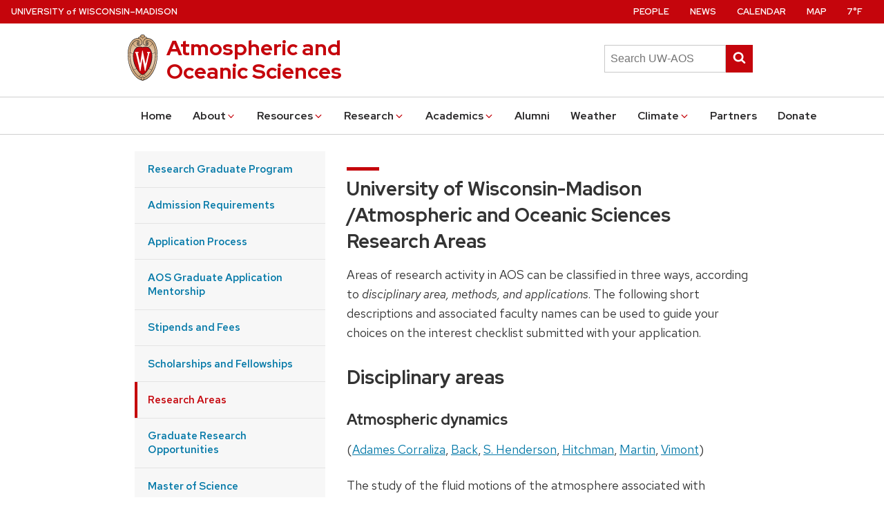

--- FILE ---
content_type: text/html; charset=UTF-8
request_url: https://aos.wisc.edu/academics/graduate/research/
body_size: 71890
content:
<!DOCTYPE html>
<!--[if lte IE 9]>
<html class="old-ie" lang="en-US">
<![endif]-->
<!--[if !(IE 6) | !(IE 7) | !(IE 8) | !(IE 9)  ]><!-->
<html lang="en-US" class="no-js">
<!--<![endif]-->
  <head>
    <title>
      Department of Atmospheric and Oceanic Sciences | University of Wisconsin&ndash;Madison
    </title>
    <link rel="shortcut icon" type="image/ico" href="/images/favicon.ico" />
    <link rel="shortcut icon" type="image/png" href="/images/favicon.png" />
    <meta name="viewport" content="width=device-width, initial-scale=1">
    <!-- <link rel="stylesheet" href="/assets/fonts/uw160/fonts.0.0.1.css"> -->
    <link rel="stylesheet" href="/assets/fonts/uw-rh/fonts.0.0.1.css">
    <link rel="stylesheet" href="/assets/css/uw-style.css?version=1.0.3">
    <link rel="stylesheet" href="/assets/css/aos-style.css">
    <script>(function(H){H.className=H.className.replace(/\bno-js\b/,'')})(document.documentElement)</script>

    

    <!-- Open Graph -->
    <meta property="og:image" content="http://aos.wisc.edu/assets/images/uw-crest.png">
    <meta property="og:image:secure_url" content="https://aos.wisc.edu/assets/images/uw-crest.png">
    <meta property="og:site_name" content="Department of Atmospheric and Oceanic Sciences">
    <meta property="og:title" content="Department of Atmospheric and Oceanic Sciences">
    <meta property="og:type" content="website">
    <meta property="og:url" content="/academics/graduate/research/">
    <meta property="twitter:account_id" content="1949882712">

    <!--[if lte IE 9]>
      <link rel="stylesheet" href="/assets/css/uw-style-ie.css?version=1.0.3">
    <![endif]-->
    <!-- HTML5 shim and Respond.js IE8 support of HTML5 elements and media queries -->
    <!--[if lt IE 9]>
      <script src="https://oss.maxcdn.com/libs/html5shiv/3.7.0/html5shiv.js"></script>
      <script src="https://oss.maxcdn.com/libs/respond.js/1.4.2/respond.min.js"></script>
    <![endif]-->
    <style>
     #main {
        min-height: -webkit-calc(100vh - 567px);
        min-height: -moz-calc(100vh - 567px);
        min-height: -o-calc(100vh - 567px);
        min-height: calc(100vh - 567px);
      }
    </style>
  </head>
  <body>
    <a class="uw-show-on-focus" href="#main" id="uw-skip-link">Skip to main content</a>
    <!-- UW navbar -->
    <div class="uw-global-bar">
      <a class="uw-global-name-link" href="http://www.wisc.edu">U<span>niversity <span class="uw-of">of</span> </span>W<span>isconsin</span>&ndash;Madison</a>
    </div>

    <!-- branding header -->
    <header id="branding" class="uw-header uw-has-search">
      <div class="uw-header-container">
        <div class="uw-header-crest-title">
          <div class="uw-header-crest">
            <a href="http://www.wisc.edu"><img class="uw-crest-svg" src="/assets/images/uw-crest.svg" alt="Link to University of Wisconsin-Madison home page"></a>
          </div>
          <div class="uw-title-tagline">
            <h1 id="site-title" class="uw-site-title">
              <a href="/" rel="home">Atmospheric and <br />Oceanic Sciences</a>
            </h1>
            <!-- <div id="site-description" class="uw-site-tagline">Sample site has a tagline</div> -->
          </div>
        </div>
<!--        <div class="uw-header-search">
          <form role="search" method="get" action="" class="uw-search-form form-inline collapse">
            <label for="s" class="uw-show-for-sr-only">Search this site</label>
            <input type="text" class="uw-search-input" placeholder="Search" name="s" id="s" value="">
            <button class="unstyle uw-search-submit" type="success">
              <svg aria-hidden="true" role="presentation">
                <use xmlns:xlink="http://www.w3.org/1999/xlink" xlink:href="#uw-symbol-search"></use>
              </svg>
              <span class="uw-show-for-sr-only">Submit search</span>
            </button>
          </form>
        </div> -->
        <div class="uw-header-search">
          <form role="search" method="get" action="/search/" class="uw-search-form form-inline collapse">
            <label for="searchSting" class="uw-show-for-sr-only">Search this site</label>
            <input type="text" class="uw-search-input" placeholder="Search UW-AOS" name="searchString" id="searchSting" value="">
            <button class="unstyle uw-search-submit" type="success">
              <svg aria-hidden="true" role="presentation">
                <use xmlns:xlink="http://www.w3.org/1999/xlink" xlink:href="#uw-symbol-search"></use>
              </svg>
              <span class="uw-show-for-sr-only">Submit search</span>
            </button>
          </form>
        </div>
<!-- Google custom search
      <div> id="search" class="uw-header-search">
             <form role="search" method="get" action="//search/" class="uw-search-form form-inline collapse">
                 <input id="searchString" name="searchString"
                        placeholder="Search" type="text">
                 <input id="searchButton" name="googleSearchName" type="submit" value="Search">
             </form>
         </div>
NO -->
      </div>
    </header>
    
    <!-- Mobile menu button -->
    <button class="uw-mobile-menu-button-bar uw-mobile-menu-button-bar-reversed uw-is-closed " data-menu="uw-top-menus" aria-label="Open menu" aria-expanded="false" aria-controls="uw-top-menus">Menu<svg aria-hidden="true"><use xmlns:xlink="http://www.w3.org/1999/xlink" xlink:href="#uw-symbol-menu"></use></svg><svg aria-hidden="true"><use xmlns:xlink="http://www.w3.org/1999/xlink" xlink:href="#uw-symbol-close"></use></svg></button>

    <!-- Main and secondary nav menus -->
    <div id="uw-top-menus" class="uw-is-visible uw-horizontal uw-hidden" aria-hidden="false">
      <div class="uw-main-nav">
        <nav class="uw-nav-menu uw-nav-menu-reverse" aria-label="Main Menu">
          <ul id="uw-main-nav">
            <li>
              <a href="/">Home</a>
            </li>
            <li id="menu-about" class="uw-dropdown">
              <a href="" role="button" aria-haspopup="true" aria-expanded="false">
                About<svg aria-hidden="true" class="uw-caret"><use xmlns:xlink="http://www.w3.org/1999/xlink" xlink:href="#uw-symbol-caret-down"></use></svg><svg aria-hidden="true" class="uw-caret"><use xmlns:xlink="http://www.w3.org/1999/xlink" xlink:href="#uw-symbol-caret-up"></use></svg>
              </a>
              <ul aria-hidden="true" aria-label="About submenu" class="uw-child-menu">
                <li>
                  <a href="/about/">Department</a>
                </li>
                <li>
                  <a href="/people/">People</a>
                </li>
                <li>
                  <a href="/news/">News</a>
                </li>
                <li>
                  <a href="/about/history/">History</a>
                </li>
                <li>
                  <a href="/dei/">Diversity, Equity, Inclusion</a>
                </li>
                <li>
                  <a href="/awards/">Awards</a>
                </li>
                <li>
                  <a href="/contact/">Contact Us</a>
                </li>
              </ul>
            </li>

            <li id="menu-research" class="uw-dropdown">
              <a href="" role="button" aria-haspopup="true" aria-expanded="false">
                Resources<svg aria-hidden="true" class="uw-caret"><use xmlns:xlink="http://www.w3.org/1999/xlink" xlink:href="#uw-symbol-caret-down"></use></svg><svg aria-hidden="true" class="uw-caret"><use xmlns:xlink="http://www.w3.org/1999/xlink" xlink:href="#uw-symbol-caret-up"></use></svg>
              </a>
              <ul aria-hidden="true" aria-label="Research submenu" class="uw-child-menu">
                <li>
                  <a href="/resources/deptdocs/">Department Documents</a>
                </li>
                <li>
                  <a href="/resources/mentorship/">Mentorship and Teaching</a>
                </li>
                <li>
                  <a href="/resources/health/">Health and Wellness</a>
                </li>
                <li>
                  <a href="/resources/profdev/">Professional Development</a>
                </li>
                <li>
                  <a href="/resources/outreach/">Outreach</a>
                </li>
                <li>
                  <a href="/resources/locallife/">Local Life</a>
                </li>
                <li>
                  <a href="/resources/reporting/">Reporting misconduct</a>
                </li>
                <li>
                  <a href="https://accessible.wisc.edu/">Accessibility Resources</a>
                </li>
              </ul>
            </li>

            <li id="menu-research" class="uw-dropdown">
              <a href="" role="button" aria-haspopup="true" aria-expanded="false">
                Research<svg aria-hidden="true" class="uw-caret"><use xmlns:xlink="http://www.w3.org/1999/xlink" xlink:href="#uw-symbol-caret-down"></use></svg><svg aria-hidden="true" class="uw-caret"><use xmlns:xlink="http://www.w3.org/1999/xlink" xlink:href="#uw-symbol-caret-up"></use></svg>
              </a>
              <ul aria-hidden="true" aria-label="Research submenu" class="uw-child-menu">
                <li>
                  <a href="/research/">Overview</a>
                </li>
                <li>
                  <a href="/research/synoptic/">Synoptic Meteorology</a>
                </li>
                <li>
                  <a href="/research/climate/">Climate and Climate Change</a>
                </li>
                <li>
                  <a href="/research/dynamics/">Large Scale Dynamics</a>
                </li>
                <li>
                  <a href="/research/radiation/">Radiation and Remote Sensing</a>
                </li>
                <li>
                  <a href="/research/physics/">Cloud and Atmospheric Physics</a>
                </li>
                <li>
                  <a href="/research/oceanography/">Oceanography</a>
                </li>
                <li>
                  <a href="/research/software/">Software</a>
                </li>
                <li>
                  <a href="/academics/graduate/graduate_research_opportunities">Graduate Research Opportunities</a>
                </li>
                <li>
                  <a href="/aosjournal/">Journal of UW-AOS (includes M.S. and Ph.D Theses)</a>
                </li>
              </ul>
            </li>
            <li id="menu-academics" class="uw-dropdown">
              <a href="" role="button" aria-haspopup="true" aria-expanded="false">
                Academics<svg aria-hidden="true" class="uw-caret"><use xmlns:xlink="http://www.w3.org/1999/xlink" xlink:href="#uw-symbol-caret-down"></use></svg><svg aria-hidden="true" class="uw-caret"><use xmlns:xlink="http://www.w3.org/1999/xlink" xlink:href="#uw-symbol-caret-up"></use></svg>
              </a>
              <ul aria-hidden="true" aria-label="Academics submenu" class="uw-child-menu">
                <li>
                  <a href="/prospective/">Prospective Students</a>
                </li>
                <li>
                  <a href="/academics/undergraduate/">Undergraduate Program</a>
                </li>
                <li>
                  <a href="/academics/graduate/">Research Graduate Program</a>
                </li>
                <li>
                  <a href="/academics/profms/">Professional Master's Program</a>
                </li>
                <li>
                  <a href="/aosjournal/">Journal of UW-AOS (includes M.S. and Ph.D Theses)</a>
                </li>
                <li>
                  <a href="/academics/aos-courses/">AOS Course Listing</a>
                </li>
                <li>
                  <a href="/academics/Scholarships/">Scholarships</a>
                </li>
                <li>
                  <a href="/academics/careers/">Careers in AOS</a>
                </li>
                <li>
                  <a href="/academics/graduate/graduate_research_opportunities">Graduate Research Opportunities</a>
                </li>
                 <li>
                  <a href="/academics/teachingassistant/">Teaching Assistantships (TA)</a>
                </li>
              </ul>
            </li>
            <li>
              <a href="/alumni/">Alumni</a>
            </li>
            <li>
              <a href="/weather/">Weather</a>
            </li>
            <li id="menu-climate" class="uw-dropdown">
              <a href="" role="button" aria-haspopup="true" aria-expanded="false">Climate<svg aria-hidden="true" class="uw-caret"><use xmlns:xlink="http://www.w3.org/1999/xlink" xlink:href="#uw-symbol-caret-down"></use></svg><svg aria-hidden="true" class="uw-caret"><use xmlns:xlink="http://www.w3.org/1999/xlink" xlink:href="#uw-symbol-caret-up"></use></svg>
              </a>
              <ul aria-hidden="true" aria-label="Research submenu" class="uw-child-menu">
                <li>
                  <a href="https://wisconet.wisc.edu/">Wisconet (Wisconsin's Environmental Mesonet)</a>
                </li>

                <li>
                  <a href="http://www.aos.wisc.edu/~sco/">Wisconsin State Climatology Office (SCO)</a>
                </li>
                <li>
                  <a href="https://nelson.wisc.edu/ccr/">Center for Climatic Research (CCR)</a>
                </li>
                <li>
                  <a href="https://nelson.wisc.edu/sage/">Center for Sustainability and the Global Environment (SAGE)</a>
                </li>
                <li>
                  <a href="https://nelson.wisc.edu/ccr/cpep/">Climate, People and the Environment Program (CPEP)</a>
                </li>
              </ul>
            </li>
            <li>
              <a href="/partners/">Partners</a>
            </li>
            <li>
              <a href="/alumni/giving/">Donate</a>
            </li>
          </ul>
        </nav>
      </div>
      <div class="uw-secondary-nav">
        <nav class="uw-nav-menu uw-nav-menu-secondary" aria-label="Secondary Menu">
          <ul>
            <li>
              <a href="/people">People</a>
            </li>
            <li>
              <a href="/news/">News</a>
            </li>
            <li>
              <a href="http://www.today.wisc.edu/events/department/358" target="_blank">Calendar</a>
            </li>
            <li>
              <a href="http://maps.wisc.edu/s/2c31jkkm" target="_blank">Map</a>
            </li>
            <li>
              <a href="/weather/"><div id="header-wx">Weather</div></a>
            </li>
          </ul>
        </nav>
      </div>
    </div>

    <!-- main content -->
    <main id="main">
        <div class="uw-full-row">
  &nbsp;
</div>

<div class="uw-full-row">
  <div class="uw-row uw-flex-reverse">
    <div class="uw-col uw-body">
      <h1 class="uw-mini-bar">
        
      </h1>
      <h2 id="university-of-wisconsin-madison-atmospheric-and-oceanic-sciences-research-areas">University of Wisconsin-Madison /Atmospheric and Oceanic Sciences Research Areas</h2>

<p>Areas of research activity in AOS can be classified in three ways, according to <em>disciplinary area, methods, and applications</em>. The following short descriptions and associated faculty names can be used to guide your choices on the interest checklist submitted with your application.</p>

<h2 id="disciplinary-areas">Disciplinary areas</h2>

<h3 id="atmospheric-dynamics">Atmospheric dynamics</h3>
<p>(<a href="https://afadames.com">Adames Corraliza</a>,
   <a href="https://www.aos.wisc.edu/~lback/">Back</a>, 
   <a href="https://stephanieahenderson.weebly.com">S. Henderson</a>, 
   <a href="https://www.aos.wisc.edu/~matt/">Hitchman</a>, 
   <a href="http://marrella.aos.wisc.edu//Martin.html">Martin</a>, 
   <a href="https://www.aos.wisc.edu/~dvimont/">Vimont</a>)</p>

<p>The study of the fluid motions of the atmosphere associated with weather and climate. In atmospheric dynamics, the fluid is regarded as a continuous medium, and the fundamental laws of fluid mechanics and thermodynamics are expressed in terms of partial differential equations involving the fluid velocity, density, pressure, and temperature. Atmospheric dynamics is often subclassified according to the scale of the motion. For example, mesoscale dynamics pertains to circulations on scales of 10s to 100s of km, often in association with convective storm systems, including tropical cyclones; synoptic dynamics usually pertains to the structure and evolution of extratropical cyclones and other circulations having a horizontal scale of 100s to many 1000s of km; global scale dynamics pertains to circulations on scales of 10,000 km and above.</p>

<h3 id="atmospheric-chemistry">Atmospheric chemistry</h3>
<p>(<a href="https://flux.aos.wisc.edu/">Desai</a>, 
   <a href="https://www.aos.wisc.edu/~matt/">Hitchman</a>, 
   <a href="https://hollowaygroup.org/">Holloway</a>, 
   <a href="https://atmosresearch.org/">Oyola-Merced</a>)</p>

<p>The study of the chemical constituents of the atmosphere, their sources, sinks, and reactions, and their role in pollution, radiation, cloud physics, the ozone layer. The discipline of atmospheric chemistry includes fields measurements, computer modeling, and laboratory measurements, and requires and understanding of the interaction of the atmosphere with the biosphere and anthropogenic influences.</p>

<h3 id="atmospheric-physics">Atmospheric physics</h3>
<p><a href="https://www.ssec.wisc.edu/~dhenderson/">D. Henderson</a>, 
   <a href="https://lecuyer.aos.wisc.edu/">L’Ecuyer</a>, 
   <a href="https://atmosresearch.org/">Oyola-Merced</a>, 
   <a href="https://drangelarowe.wordpress.com/">Rowe</a>)</p>

<p>A subfield of meteorology generally concerned with physical processes not explicitly involving atmospheric motions. The principal areas of atmospheric physics addressed in this department include atmospheric radiative transfer and the physics of clouds and precipitation. Atmospheric radiation plays two very distinct roles: it is involved in the exchange of energy between the earth and the rest of the universe and between levels of the atmosphere; it also carries information about the state of the earth’s surface and atmosphere to remote sensing instruments on weather satellites. Cloud and precipitation physics covers the processes by which particles of condensed water in the atmosphere evolve and, possibly, fall out as rain or snow. Cloud processes are important both for the water cycle and for atmospheric energetics (including radiative transfer) on scales ranging from individual thunderstorms to the global climate.</p>

<h3 id="biosphere-atmosphere-interactions">Biosphere-atmosphere interactions</h3>
<p>(<a href="https://flux.aos.wisc.edu/">Desai</a>, 
   <a href="https://sage.nelson.wisc.edu/staff/kucharik-chris/">Kucharik</a>)</p>

<p>The biosphere – the living shell that surrounds our planet – interacts with the atmosphere and oceans in profound ways. Shifts in weather and climate can have strong effects on organisms and whole ecological systems, ranging from local farm fields to global ecosystems. However, we are increasingly realizing that changes in ecosystems – whether from our land use practices, such as deforestation, or naturally occurring shifts in vegetation cover – can also affect the chemistry and physics of the atmosphere and the whole earth system. Research in this area focuses on the two-way linkages between the biosphere and the atmosphere, using a variety of techniques – numerical modeling, remote sensing and field observations. Current graduate research projects in this area range from local field-level studies in Wisconsin, to field campaigns in the Amazon Basin, and global modeling and remote sensing studies. Other aspects of this work connect to other, real-world environmental problems in water resources, food security, and human health. Much of our work in this area is done collaboratively with the  <a href="https://sage.nelson.wisc.edu/">Center for Sustainability and the Global Environment (SAGE)</a>, the <a href="https://ccr.nelson.wisc.edu/"> Center for Climatic Research (CCR) </a>, the <a href="http://soils.wisc.edu/">Department of Soil Science</a>, and the <a href="http://forest.wisc.edu/">Department of Forest Ecology and Management</a>.</p>

<h3 id="boundary-layer-including-air-sea-interaction">Boundary layer, including air-sea interaction</h3>
<p>(<a href="https://flux.aos.wisc.edu/">Desai</a>, 
   <a href="https://sage.nelson.wisc.edu/staff/kucharik-chris/">Kucharik</a>)</p>

<p>The boundary layer is the thin “skin” through which heat, moisture, and momentum are exchanged between land or ocean surfaces and the free atmosphere. The primary mode of transport through the boundary layer is via turbulent motions, which in turn are influenced by a combination of wind, surface roughness and surface-air temperature differences. Boundary layer research often focuses on accurately measuring and parameterizing the rates of turbulent exchange as functions of the above variables.</p>

<h3 id="climate-dynamics-and-climate-change">Climate dynamics and climate change</h3>
<p><a href="https://afadames.com">Adames Corraliza</a>,
   <a href="https://www.aos.wisc.edu/~lback/">Back</a>, 
   <a href="https://flux.aos.wisc.edu/">Desai</a>,
   <a href="https://www.ssec.wisc.edu/~dhenderson/">D. Henderson</a>, 
   <a href="https://stephanieahenderson.weebly.com">S. Henderson</a>, 
   <a href="https://www.aos.wisc.edu/~matt/">Hitchman</a>, 
   <a href="https://hollowaygroup.org/">Holloway</a>, 
   <a href="http://lecuyer.aos.wisc.edu/profiles/tristan-lecuyer">L’Ecuyer</a>, 
   <a href="https://sage.nelson.wisc.edu/staff/kucharik-chris/">Kucharik</a>, 
   <a href="http://midlatitude.com/elizmaroon/">Maroon</a>, 
   <a href="https://www.aos.wisc.edu/~dvimont/Home.html">Vimont</a>,
   <a href="https://www.tillwagner.me/">Wagner</a>,
   <a href="https://sites.google.com/wisc.edu/hzanowski/home">Zanowski</a>)</p>

<p>Climate research involves defining the physics of many components of the climate system, including the atmosphere, the ocean and the land, observing, modeling and understanding these components as an interactive system, and obtaining appropriate observational information to define the climate and its changes. We have ongoing studies of El Nino and the Southern Oscillation (ENSO), Pacific Decadal Oscillation, North Atlantic Oscillation and other climate variability. We study paleoclimate changes going back thousands to hundreds of millions of years into the past; we investigate future climate changes and their possible societal impacts; we also study paleoclimate and recent climate observations and use these in conjunction with comprehensive climate system models to try to understand the characteristics and physics of climate variations on many time scales. Much of the work on climate research is carried out in collaboration with the <a href="http://ccr.aos.wisc.edu">Center for Climatic Research (CCR) </a>.</p>

<!--### Marine biogeochemical cycles 
  

   Important atmospheric constituents are constantly exchanged with seawater and the ocean biosphere. For example, about 25% of the carbon dioxide accumulating in the atmosphere due to human activities is removed from the atmosphere by dissolution in the ocean. In addition, carbon is actively cycled through ocean ecosystems and circulated in ocean currents. Oxygen, nitrogen, and phoshorus are other critical components of ocean biogeochemical and carbon cycles, but these are generally less well understood. Among other things, this research is expected to lead to an improved understanding of the role of biogeochemistry in past, present, and future climate. More information about the global carbon cycle can be found at: http://carboncycle.aos.wisc.edu -->

<h3 id="ocean-circulation-and-dynamics">Ocean circulation and dynamics</h3>
<p>(<a href="http://midlatitude.com/elizmaroon/">Maroon</a>, 
   <a href="https://www.aos.wisc.edu/~dvimont">Vimont</a>,
   <a href="https://www.tillwagner.me/">Wagner</a>,
   <a href="https://sites.google.com/wisc.edu/hzanowski/home">Zanowski</a>)</p>

<p>The ocean occupies over 70% of the earths surface. The ocean is the “flywheel” of the climate system, because it can store heat thousands of times that of the atmosphere; it is also a major sink for global carbon. The ocean has been known to play a fundamental role in climate variability of various times scales, from interannual ENSO to thousands of years of glacial-interglacial cycles. Current research in ocean circulation and dynamics involves the modeling and observational analysis of the ocean currents, temperature and salinity and how their changes affect the heat transport and climate variability. Much of the work on ocean dynamics is carried out in collaboration with the <a href="http://ccr.aos.wisc.edu">Center for Climatic Research (CCR) </a>.</p>

<h3 id="polar-dynamics">Polar dynamics</h3>
<p>(<a href="https://www.tillwagner.me/">Wagner</a>,
   <a href="https://sites.google.com/wisc.edu/hzanowski/home">Zanowski</a>)</p>

<p>The Earth’s polar regions are among the most rapidly changing on the planet. Although seemingly distant and isolated, changes at the poles have profound consequences globally, be it through impacts on the ocean’s overturning circulation, sea level rise due to melting glaciers and ice sheets, albedo changes, or atmospheric teleconnections. From a physical perspective alone these regions are immensely complex, as they are governed by an intricate interplay between processes in the ocean, ice sheets, sea ice, and atmosphere that span a staggering range of spatial and temporal scales. Whether it is understanding the physical nature of ice—part solid, part fluid—or exploring the mechanisms that drive changes in polar ocean circulation, the polar regions present limitless opportunities for fascinating research.</p>

<h2 id="methods">Methods</h2>

<h3 id="diagnostic-analysis-of-observational-data">Diagnostic analysis of observational data</h3>
<p><a href="https://www.aos.wisc.edu/~lback/">Back</a>, 
   <a href="https://flux.aos.wisc.edu/">Desai</a>, 
   <a href="https://www.ssec.wisc.edu/~dhenderson/">D. Henderson</a>, 
   <a href="https://stephanieahenderson.weebly.com">S. Henderson</a>, 
   <a href="https://www.aos.wisc.edu/~matt/">Hitchman</a>, 
   <a href="https://sage.nelson.wisc.edu/staff/kucharik-chris/">Kucharik</a>, 
   <a href="https://lecuyer.aos.wisc.edu/">L’Ecuyer</a>, 
   <a href="http://marrella.aos.wisc.edu//Martin.html">Martin</a>, 
   <a href="http://midlatitude.com/elizmaroon/">Maroon</a>, 
   <a href="https://atmosresearch.org/">Oyola-Merced</a>,
   <a href="https://drangelarowe.wordpress.com/">Rowe</a>, 
   <a href="https://www.aos.wisc.edu/~dvimont">Vimont</a>)</p>

<p>The starting point for any forecast, and for that matter any investigation into atmospheric or oceanic behavior, is measurements. Sometimes we are concerned with data obtained from the global network of operational weather stations; at other times, we might be working with a set of highly specialized surface, aircraft, and satellite observations obtained during a field campaign. Either way, the purpose is to diagnose the state of the atmosphere or ocean and to shed light on the relevant processes. Diagnostic analysis also involves making allowances for the quality of the data, and developing new techniques for combining measurements in a way that illuminates physical and dynamical processes without reading more into the measurements than is really there. Most of the time, diagnostic analysis is undertaken in support of theoretical or modeling studies.</p>

<h3 id="instrument-design-and-evaluation">Instrument design and evaluation</h3>
<p>(<a href="https://flux.aos.wisc.edu/">Desai</a>, 
   <a href="https://sage.nelson.wisc.edu/staff/kucharik-chris/">Kucharik</a>,
   <a href="https://atmosresearch.org/">Oyola-Merced</a>)</p>

<p>Although basic measurements of temperature, humidity, wind, and other common variables have long been possible using very simple technologies, modern meteorological research increasingly relies on highly specialized measurements using sophisticated instruments. Many of the most significant recent advances have occurred in the area of remote sensing instrumentation for ground-, aircraft-, or satellite-based observations of the atmosphere and ocean. The design and testing of measurement systems often requires a combination of meteorological insight and engineering know-how, as well as an aptitude for “hands-on” work with hardware and test instruments. Examples of important new research instruments developed in this building include the <a href="http://www.ssec.wisc.edu/research/aeri/"> Atmospheric Emitted Radiance Interferometer (AERI)</a> and <a href="http://www.ssec.wisc.edu/research/lidar/">advanced lidar systems</a> for observing atmospheric structure and cloud and aerosol properties.</p>

<h3 id="numerical-modeling">Numerical modeling</h3>

<p>The use of computer programs to simulate complex physical processes by way of numerical approximations to the relevant equations. Examples in AOS include</p>

<dd><ul>
   <li>Chemical Transport Modeling 
  (<a href="https://www.aos.wisc.edu/~matt/">Hitchman</a>, 
   <a href="https://hollowaygroup.org/">Holloway</a>)</li>
   
   <li>Climate and earth system modeling 
  (<a href="https://stephanieahenderson.weebly.com">S. Henderson</a>, 
   <a href="https://hollowaygroup.org/">Holloway</a>, 
   <a href="https://www.aos.wisc.edu/~dvimont">Vimont</a>,
   <a href="https://www.tillwagner.me/">Wagner</a>,
   <a href="https://sites.google.com/wisc.edu/hzanowski/home">Zanowski</a>)</li>
      
   <li>Cloud modeling 
  (<a href="https://www.aos.wisc.edu/~lback/">Back</a>)</li>
      
   <li>Ecosystem and biosphere modeling 
  (<a href="https://flux.aos.wisc.edu/">Desai</a>, 
   <a href="http://nelson.wisc.edu/sage/people/profile.php?p=1519">Kucharik</a>)</li>
      
   <li>Numerical weather prediction (NWP) models and assimilation 
  (<a href="https://www.ssec.wisc.edu/~dhenderson/">D. Henderson</a>, 
   <a href="http://marrella.aos.wisc.edu//Martin.html">Martin</a>,
   <a href="https://atmosresearch.org/">Oyola-Merced</a>)
   </li>
      
   <li>Ocean modeling 
   (<a href="https://www.tillwagner.me/">Wagner</a>,
   <a href="https://sites.google.com/wisc.edu/hzanowski/home">Zanowski</a>)
  </li> 
      
   <li>Radiative transfer modeling 
   (<a href="https://www.ssec.wisc.edu/~dhenderson/">D. Henderson</a>, 
   <a href="https://lecuyer.aos.wisc.edu/">L'Ecuyer</a>, 
   <a href="https://atmosresearch.org/">Oyola-Merced</a>)
  </li>
  </ul>
  </dd>

<h3 id="remote-sensing">Remote sensing</h3>

<p><a href="https://www.ssec.wisc.edu/~dhenderson/">D. Henderson</a>, 
   <a href="https://hollowaygroup.org/">Holloway</a>, 
   <a href="http://lecuyer.aos.wisc.edu/profiles/tristan-lecuyer">L’Ecuyer</a>, 
   <a href="https://atmosresearch.org/">Oyola-Merced</a>,
   <a href="https://drangelarowe.wordpress.com/">Rowe</a>)</p>

<p>Atmospheric remote sensing refers to the estimation of atmospheric properties from a distance, often by reference to the intensity of naturally emitted radiation or reflected sunlight at selected wavelengths. Common examples include the estimation of atmospheric temperature and humidity profiles and other variables from infrared or microwave instruments on satellites. The development and application of new remote sensing techniques is an important research activity in AOS and in the closely associated Cooperative Institute for Meteorological Satellite Studies(<a href="http://cimss.ssec.wisc.edu/"> CIMSS</a>).</p>

<h3 id="theoretical-investigations">Theoretical investigations</h3>
<p>(<a href="https://www.aos.wisc.edu/~lback/">Back</a>, 
   <a href="https://www.aos.wisc.edu/~dvimont/Home.html">Vimont</a>,
   <a href="https://www.tillwagner.me/">Wagner</a>)</p>

<p>Historically, a great deal of insight into atmospheric and oceanic processes has been achieved via physical arguments (conservation of energy, momentum, etc.) and mathematical analyses applied to highly idealized systems. Nowadays, detailed <a href="#13"> numerical models</a> are increasingly necessary for the study of complex systems. However, numerical models are only as good as the physical relationships on which they’re based. Furthermore, the full value of numerical simulations is only realized when their results can be understood in terms of a few clearly stated and reasonably general physical principles. Fundamental theoretical investigations therefore remain a cornerstone of the study of atmospheric and oceanic dynamics, radiative transfer, climate dynamics, and many other disciplinary areas.</p>

<h2 id="applications">Applications</h2>

<h3 id="basic-research">Basic research</h3>
<p>(<a href="https://www.aos.wisc.edu/~lback/">Back</a>, 
   <a href="https://sage.nelson.wisc.edu/staff/kucharik-chris/">Desai</a>,
   <a href="https://www.ssec.wisc.edu/~dhenderson/">D. Henderson</a>, 
   <a href="https://stephanieahenderson.weebly.com">S. Henderson</a>, 
   <a href="https://www.aos.wisc.edu/~matt/">Hitchman</a>, 
   <a href="http://nelson.wisc.edu/sage/people/profile.php?p=1519">Kucharik</a>, 
   <a href="https://lecuyer.aos.wisc.edu/">L’Ecuyer</a>, 
   <a href="http://marrella.aos.wisc.edu//Martin.html">Martin</a>, 
   <a href="http://midlatitude.com/elizmaroon/">Maroon</a>, 
   <a href="https://atmosresearch.org/">Oyola-Merced</a>,
   <a href="https://drangelarowe.wordpress.com/">Rowe</a>, 
   <a href="https://www.aos.wisc.edu/~dvimont/Home.html">Vimont</a>,
   <a href="https://www.tillwagner.me/">Wagner</a>,
   <a href="https://sites.google.com/wisc.edu/hzanowski/home/">Zanowski</a>)</p>

<p>Often, the purpose of atmospheric/oceanic research has no immediate practical application but arises mainly from the desire for a deeper understanding of how the atmosphere and ocean work. Such research is termed “basic” rather than “applied.” Of course, basic research is important because advances in fundamental understanding often do have important practical applications in the long term.</p>

<h3 id="applied-research">Applied research</h3>

<p>The application of meteorological, oceanic, and climatological insights, observations, and principles to any problem of immediate practical importance for society, industry, agriculture, etc. Our department is actively involved in the following:</p>

<ul>
  <li><b>Weather forecasting, nowcasting, data assimilation</b>
  (<a href="https://www.ssec.wisc.edu/~dhenderson/">D. Henderson</a>, 
   <a href="http://marrella.aos.wisc.edu//Martin.html">Martin</a>,
   <a href="https://atmosresearch.org/">Oyola-Merced</a>)<br />
  
  The preparation of weather analyses and forecasts for use by the general public, aviation, and/or industry.  Modern operational
  meteorology relies heavily on output from numerical weather prediction (NWP) models, in conjunction with other regional and global data sources, such as satellite and radar imagery and surface and balloon observations.  An important area of research in AOS is the optimal assimilation of such data sources into the NWP models.</li>
  <li><b>Climate impacts and assessment</b> 
 (<a href="https://flux.aos.wisc.edu/">Desai</a>, 
  <a href="https://hollowaygroup.org/">Holloway</a>, 
  <a href="https://www.aos.wisc.edu/~dvimont/Home.html">Vimont</a>)</li>
  
  <li><b>Air pollution assessment and policy</b>  
 (<a href="https://hollowaygroup.org/">Holloway</a>)<br />
    
  Designing strategies to manage air quality demands a knowledge of atmospheric chemistry and transport. These processes are fundamental to the study of atmospheric science, but also link to energy analysis, land use, public health, and regulatory policy. Between AOS and the <a href="http://www.sage.wisc.edu/index.html"> Center for Sustainability and the Global Environment (SAGE)</a>, state-of-the-art methods in atmospheric science are being used to address the challenges of maintaining clean air.</li></ul>

<h3 id="scientific-data-products">Scientific data products</h3>

<p>(<a href="https://www.ssec.wisc.edu/~dhenderson/">D. Henderson</a>, 
   <a href="https://lecuyer.aos.wisc.edu/">L’Ecuyer</a>, 
   <a href="https://atmosresearch.org/">Oyola-Merced</a>,
   <a href="https://drangelarowe.wordpress.com/">Rowe</a>)</p>

<p>An important activity in the Cooperative Institute for Meteorological Satellite Studies (<a href="http://cimss.ssec.wisc.edu/">CIMSS</a>) is the processing of vast quantities of raw satellite and other data into high quality meteorological data sets that can be archived and distributed to other scientific users, both to meet the needs of basic research and for operational applications, such as forecasting. A key part of this process is the development, refinement, and validation of relevant remote sensing techniques, followed by their application to regional or global data streams from selected satellites.</p>

    </div>
    <aside class="uw-col uw-sidebar">
      <button class="uw-button-unstyle uw-side-nav-button"><svg aria-hidden="true"><use xmlns:xlink="http://www.w3.org/1999/xlink" xlink:href="#uw-symbol-caret-down"></use></svg> Select a section…</button>
      <div class="uw-side-nav">
        <ul>
          
          <li><a  href="/academics/graduate/">Research Graduate Program</a></li>
          
          <li><a  href="/academics/graduate/admission/">Admission Requirements</a></li>
          
          <li><a  href="/academics/graduate/application/">Application Process</a></li>
          
          <li><a  href="https://sites.google.com/wisc.edu/aos-grad-app-mentorship/home">AOS Graduate Application Mentorship</a></li>
          
          <li><a  href="/academics/graduate/stipends-fees/">Stipends and Fees</a></li>
          
          <li><a  href="/academics/graduate/scholarships/">Scholarships and Fellowships</a></li>
          
          <li><a class="uw-current-menu-item" href="/academics/graduate/research/">Research Areas</a></li>
          
          <li><a  href="/academics/graduate/graduate_research_opportunities/">Graduate Research Opportunities</a></li>
          
          <li><a  href="/academics/graduate/ms-degree/">Master of Science</a></li>
          
          <li><a  href="/academics/graduate/advancement-process/">Advancement Process</a></li>
          
          <li><a  href="/academics/graduate/phd-degree/">Doctor of Philosophy</a></li>
          
          <li><a  href="/academics/graduate/international/">International Applicants</a></li>
          
          <li><a  href="/academics/graduate/minor/">Minoring in AOS</a></li>
          
          <li><a  href="/academics/graduate/outside-courses/">Outside Courses</a></li>
          
          <li><a  href="/academics/graduate/internships/">Internships</a></li>
          
          <li><a  href="/academics/graduate/handbook/">Student Handbook</a></li>
          
          <li><a  href="/academics/graduate/forms/">Forms and Guides</a></li>
          
        </ul>
      </div>
      
      <div class="uw-sidebar-box">
        <h3>Graduate Chair</h3> <p>Larissa Back<br />607-280-4896</p> <h3>Program Manager</h3> <p>Kaitlyn Heinlein<br /><a href="mailto:kheinlein@wisc.edu">kheinlein@wisc.edu</a></p> <!--  [Resources, /academics/graduate/resources/], -->
      </div>
      
    </aside>
  </div>
</div>

    </main>

    <footer id="colophon" class="uw-footer">
      <div class="uw-footer-content">
        <div class="uw-logo">
          <a href="http://www.wisc.edu" aria-label="Link to main university website">
            <svg aria-hidden="true"><use xmlns:xlink="http://www.w3.org/1999/xlink" xlink:href="#uw-symbol-crest-footer"></use></svg>
          </a>
          <br /><a href="http://ls.wisc.edu" aria-label="Link to the College of Letters and Science website">College of Letters and Science</a>&nbsp;
        </div>
        <div class="uw-footer-menu" role="complementary">
          <h3 class="uw-footer-header">Partners</h3>
          <ul>
            <li><a href="http://aos.wisc.edu/~sco">State Climatology Office</a></li>
            <li><a href="http://ssec.wisc.edu">Space Science and Engineering Center</a></li>
            <li><a href="http://nelson.wisc.edu">Nelson Institute</a></li>
            <li><a href="http://nelson.wisc.edu/ccr">Center for Climatic Research</a></li>
            <li><a href="http://sage.wisc.edu">Center for Sustainability and Global Environment</a></li>
          </ul>
        </div>
            
        <div class="uw-footer-contact">
          <h3 class="uw-footer-header">Contact Us</h3>
          <ul class="uw-contact-list">
            <li class="uw-contact-item">1225 West Dayton Street<br />Madison, WI 53706</li>
            <li class="uw-contact-item">Email: <a href="mailto:aos@aos.wisc.edu">aos@aos.wisc.edu</a></li>
            <li class="uw-contact-item">Outreach: <a href="mailto:outreach@aos.wisc.edu">outreach@aos.wisc.edu</a></li>
            <li class="uw-contact-item">Phone: <a href="tel:608-262-2828">608-262-2828</a></li>
            <li>
              <ul class="uw-social-icons">
                <li id="uw-icon-bluesky" class="uw-social-icon">
                  <a aria-label="bluesky" href="https://bsky.app/profile/uwmad-aos.bsky.social"><svg aria-hidden="true"><use xmlns:xlink="http://www.w3.org/1999/xlink" xlink:href="#uw-symbol-bluesky"></use></svg></a>
                </li>
                <li id="uw-icon-facebook" class="uw-social-icon">
                  <a aria-label="facebook" href="https://facebook.com/uwaos"><svg aria-hidden="true"><use xmlns:xlink="http://www.w3.org/1999/xlink" xlink:href="#uw-symbol-facebook"></use></svg></a>
                </li>
                <li id="uw-icon-youtube" class="uw-social-icon">
                  <a aria-label="youtube" href="https://go.wisc.edu/n73h8t"><svg aria-hidden="true"><use xmlns:xlink="http://www.w3.org/1999/xlink" xlink:href="#uw-symbol-youtube"></use></svg></a>
                </li>
		                <li id="uw-icon-linkedin" class="uw-social-icon">
                  <a aria-label="linkedin" href="https://www.linkedin.com/company/89952342"><svg aria-hidden="true"><use xmlns:xlink="http://www.w3.org/1999/xlink" xlink:href="#uw-symbol-linkedin"></use></svg></a>
                </li>
              </ul>
            </li>
          </ul>
        </div>
      </div>

      <div class="uw-copyright">
        <p>&#169; 2024 Board of Regents of the <a href="http://www.wisconsin.edu">University of Wisconsin System</a> | Feedback, questions, or accessibility issues: <a href="mailto:webmaster@aos.wisc.edu">webmaster@aos.wisc.edu</a></p>
      </div>
    </footer>

    <!-- Overlay container if using sidebar nav -->
    <div class="uw-overlay"></div>

    <!-- SVG icons -->
    <svg aria-hidden="true" style="display: inline; height: 0; position: absolute;" xmlns:xlink="http://www.w3.org/1999/xlink">
      <title>Site icons</title>
      <defs>
        <symbol id="uw-symbol-more" viewBox="0,0,1792,1792">
          <title id="title">More</title>
          <path d="M979 960q0 13-10 23l-466 466q-10 10-23 10t-23-10l-50-50q-10-10-10-23t10-23l393-393-393-393q-10-10-10-23t10-23l50-50q10-10 23-10t23 10l466 466q10 10 10 23zm384 0q0 13-10 23l-466 466q-10 10-23 10t-23-10l-50-50q-10-10-10-23t10-23l393-393-393-393q-10-10-10-23t10-23l50-50q10-10 23-10t23 10l466 466q10 10 10 23z"></path>
        </symbol>
        <symbol id="uw-symbol-menu" viewBox="0 0 1024 1024">
          <title id="svg-menu">open menu</title>
          <path class="path1" d="M128 256h768v86h-768v-86zM128 554v-84h768v84h-768zM128 768v-86h768v86h-768z"></path>
        </symbol>
        <symbol id="uw-symbol-close" viewBox="0 0 805 1024">
          <title>close</title>
          <path class="path1" d="M741.714 755.429q0 22.857-16 38.857l-77.714 77.714q-16 16-38.857 16t-38.857-16l-168-168-168 168q-16 16-38.857 16t-38.857-16l-77.714-77.714q-16-16-16-38.857t16-38.857l168-168-168-168q-16-16-16-38.857t16-38.857l77.714-77.714q16-16 38.857-16t38.857 16l168 168 168-168q16-16 38.857-16t38.857 16l77.714 77.714q16 16 16 38.857t-16 38.857l-168 168 168 168q16 16 16 38.857z"></path>
        </symbol>
        <symbol id="uw-symbol-search" viewBox="0 0 951 1024">
          <title>search</title>
          <path class="path1" d="M658.286 475.429q0-105.714-75.143-180.857t-180.857-75.143-180.857 75.143-75.143 180.857 75.143 180.857 180.857 75.143 180.857-75.143 75.143-180.857zM950.857 950.857q0 29.714-21.714 51.429t-51.429 21.714q-30.857 0-51.429-21.714l-196-195.429q-102.286 70.857-228 70.857-81.714 0-156.286-31.714t-128.571-85.714-85.714-128.571-31.714-156.286 31.714-156.286 85.714-128.571 128.571-85.714 156.286-31.714 156.286 31.714 128.571 85.714 85.714 128.571 31.714 156.286q0 125.714-70.857 228l196 196q21.143 21.143 21.143 51.429z"></path>
        </symbol>
        <symbol id="uw-symbol-search-gray" viewBox="0 0 951 1024">
          <title>search</title>
          <path class="path1" d="M658.286 475.429q0-105.714-75.143-180.857t-180.857-75.143-180.857 75.143-75.143 180.857 75.143 180.857 180.857 75.143 180.857-75.143 75.143-180.857zM950.857 950.857q0 29.714-21.714 51.429t-51.429 21.714q-30.857 0-51.429-21.714l-196-195.429q-102.286 70.857-228 70.857-81.714 0-156.286-31.714t-128.571-85.714-85.714-128.571-31.714-156.286 31.714-156.286 85.714-128.571 128.571-85.714 156.286-31.714 156.286 31.714 128.571 85.714 85.714 128.571 31.714 156.286q0 125.714-70.857 228l196 196q21.143 21.143 21.143 51.429z"></path>
        </symbol>
        <symbol id="uw-symbol-search-in-blank" viewBox="0 0 951 1024">
          <title>search</title>
          <path class="path1" d="M658.286 475.429q0-105.714-75.143-180.857t-180.857-75.143-180.857 75.143-75.143 180.857 75.143 180.857 180.857 75.143 180.857-75.143 75.143-180.857zM950.857 950.857q0 29.714-21.714 51.429t-51.429 21.714q-30.857 0-51.429-21.714l-196-195.429q-102.286 70.857-228 70.857-81.714 0-156.286-31.714t-128.571-85.714-85.714-128.571-31.714-156.286 31.714-156.286 85.714-128.571 128.571-85.714 156.286-31.714 156.286 31.714 128.571 85.714 85.714 128.571 31.714 156.286q0 125.714-70.857 228l196 196q21.143 21.143 21.143 51.429z"></path>
        </symbol>
        <symbol id="uw-symbol-envelope" viewBox="0 0 1024 1024">
          <title>envelope</title>
          <path class="path1" d="M1024 405.714v453.714q0 37.714-26.857 64.571t-64.571 26.857h-841.143q-37.714 0-64.571-26.857t-26.857-64.571v-453.714q25.143 28 57.714 49.714 206.857 140.571 284 197.143 32.571 24 52.857 37.429t54 27.429 62.857 14h1.143q29.143 0 62.857-14t54-27.429 52.857-37.429q97.143-70.286 284.571-197.143 32.571-22.286 57.143-49.714zM1024 237.714q0 45.143-28 86.286t-69.714 70.286q-214.857 149.143-267.429 185.714-5.714 4-24.286 17.429t-30.857 21.714-29.714 18.571-32.857 15.429-28.571 5.143h-1.143q-13.143 0-28.571-5.143t-32.857-15.429-29.714-18.571-30.857-21.714-24.286-17.429q-52-36.571-149.714-104.286t-117.143-81.429q-35.429-24-66.857-66t-31.429-78q0-44.571 23.714-74.286t67.714-29.714h841.143q37.143 0 64.286 26.857t27.143 64.571z"></path>
        </symbol>
        <symbol id="uw-symbol-pinterest" class="uw-social-symbols" viewBox="0 0 731 1024">
          <title>pinterest-p</title>
          <path class="path1" d="M0 341.143q0-61.714 21.429-116.286t59.143-95.143 86.857-70.286 105.714-44.571 115.429-14.857q90.286 0 168 38t126.286 110.571 48.571 164q0 54.857-10.857 107.429t-34.286 101.143-57.143 85.429-82.857 58.857-108 22q-38.857 0-77.143-18.286t-54.857-50.286q-5.714 22.286-16 64.286t-13.429 54.286-11.714 40.571-14.857 40.571-18.286 35.714-26.286 44.286-35.429 49.429l-8 2.857-5.143-5.714q-8.571-89.714-8.571-107.429 0-52.571 12.286-118t38-164.286 29.714-116q-18.286-37.143-18.286-96.571 0-47.429 29.714-89.143t75.429-41.714q34.857 0 54.286 23.143t19.429 58.571q0 37.714-25.143 109.143t-25.143 106.857q0 36 25.714 59.714t62.286 23.714q31.429 0 58.286-14.286t44.857-38.857 32-54.286 21.714-63.143 11.429-63.429 3.714-56.857q0-98.857-62.571-154t-163.143-55.143q-114.286 0-190.857 74t-76.571 187.714q0 25.143 7.143 48.571t15.429 37.143 15.429 26 7.143 17.429q0 16-8.571 41.714t-21.143 25.714q-1.143 0-9.714-1.714-29.143-8.571-51.714-32t-34.857-54-18.571-61.714-6.286-60.857z"></path>
        </symbol>
        <symbol id="uw-symbol-twitter" class="uw-social-symbols" viewBox="0 0 951 1024">
          <title>twitter</title>
          <path class="path1" d="M925.714 233.143q-38.286 56-92.571 95.429 0.571 8 0.571 24 0 74.286-21.714 148.286t-66 142-105.429 120.286-147.429 83.429-184.571 31.143q-154.857 0-283.429-82.857 20 2.286 44.571 2.286 128.571 0 229.143-78.857-60-1.143-107.429-36.857t-65.143-91.143q18.857 2.857 34.857 2.857 24.571 0 48.571-6.286-64-13.143-106-63.714t-42-117.429v-2.286q38.857 21.714 83.429 23.429-37.714-25.143-60-65.714t-22.286-88q0-50.286 25.143-93.143 69.143 85.143 168.286 136.286t212.286 56.857q-4.571-21.714-4.571-42.286 0-76.571 54-130.571t130.571-54q80 0 134.857 58.286 62.286-12 117.143-44.571-21.143 65.714-81.143 101.714 53.143-5.714 106.286-28.571z"></path>
        </symbol>
        <symbol id="uw-symbol-youtube" class="uw-social-symbols" viewBox="0 0 878 1024">
          <title>youtube</title>
          <path class="path1" d="M554.857 710.857v120.571q0 38.286-22.286 38.286-13.143 0-25.714-12.571v-172q12.571-12.571 25.714-12.571 22.286 0 22.286 38.286zM748 711.429v26.286h-51.429v-26.286q0-38.857 25.714-38.857t25.714 38.857zM196 586.857h61.143v-53.714h-178.286v53.714h60v325.143h57.143v-325.143zM360.571 912h50.857v-282.286h-50.857v216q-17.143 24-32.571 24-10.286 0-12-12-0.571-1.714-0.571-20v-208h-50.857v223.429q0 28 4.571 41.714 6.857 21.143 33.143 21.143 27.429 0 58.286-34.857v30.857zM605.714 827.429v-112.571q0-41.714-5.143-56.571-9.714-32-40.571-32-28.571 0-53.143 30.857v-124h-50.857v378.857h50.857v-27.429q25.714 31.429 53.143 31.429 30.857 0 40.571-31.429 5.143-15.429 5.143-57.143zM798.857 821.714v-7.429h-52q0 29.143-1.143 34.857-4 20.571-22.857 20.571-26.286 0-26.286-39.429v-49.714h102.286v-58.857q0-45.143-15.429-66.286-22.286-29.143-60.571-29.143-38.857 0-61.143 29.143-16 21.143-16 66.286v98.857q0 45.143 16.571 66.286 22.286 29.143 61.714 29.143 41.143 0 61.714-30.286 10.286-15.429 12-30.857 1.143-5.143 1.143-33.143zM451.429 300v-120q0-39.429-24.571-39.429t-24.571 39.429v120q0 40 24.571 40t24.571-40zM862.286 729.143q0 133.714-14.857 200-8 33.714-33.143 56.571t-58.286 26.286q-105.143 12-317.143 12t-317.143-12q-33.143-3.429-58.571-26.286t-32.857-56.571q-14.857-64-14.857-200 0-133.714 14.857-200 8-33.714 33.143-56.571t58.857-26.857q104.571-11.429 316.571-11.429t317.143 11.429q33.143 4 58.571 26.857t32.857 56.571q14.857 64 14.857 200zM292 0h58.286l-69.143 228v154.857h-57.143v-154.857q-8-42.286-34.857-121.143-21.143-58.857-37.143-106.857h60.571l40.571 150.286zM503.429 190.286v100q0 46.286-16 67.429-21.143 29.143-60.571 29.143-38.286 0-60-29.143-16-21.714-16-67.429v-100q0-45.714 16-66.857 21.714-29.143 60-29.143 39.429 0 60.571 29.143 16 21.143 16 66.857zM694.857 97.714v285.143h-52v-31.429q-30.286 35.429-58.857 35.429-26.286 0-33.714-21.143-4.571-13.714-4.571-42.857v-225.143h52v209.714q0 18.857 0.571 20 1.714 12.571 12 12.571 15.429 0 32.571-24.571v-217.714h52z"></path>
        </symbol>
        <symbol id="uw-symbol-facebook" class="uw-social-symbols" viewBox="0 0 602 1024">
          <title>facebook</title>
          <path class="path1" d="M548 6.857v150.857h-89.714q-49.143 0-66.286 20.571t-17.143 61.714v108h167.429l-22.286 169.143h-145.143v433.714h-174.857v-433.714h-145.714v-169.143h145.714v-124.571q0-106.286 59.429-164.857t158.286-58.571q84 0 130.286 6.857z"></path>
        </symbol>
        <symbol id="uw-symbol-instagram" class="uw-social-symbols" viewBox="0 0 878 1024">
          <title>instagram</title>
          <path class="path1" d="M778.286 814.857v-370.286h-77.143q11.429 36 11.429 74.857 0 72-36.571 132.857t-99.429 96.286-137.143 35.429q-112.571 0-192.571-77.429t-80-187.143q0-38.857 11.429-74.857h-80.571v370.286q0 14.857 10 24.857t24.857 10h610.857q14.286 0 24.571-10t10.286-24.857zM616 510.286q0-70.857-51.714-120.857t-124.857-50q-72.571 0-124.286 50t-51.714 120.857 51.714 120.857 124.286 50q73.143 0 124.857-50t51.714-120.857zM778.286 304.571v-94.286q0-16-11.429-27.714t-28-11.714h-99.429q-16.571 0-28 11.714t-11.429 27.714v94.286q0 16.571 11.429 28t28 11.429h99.429q16.571 0 28-11.429t11.429-28zM877.714 185.714v652.571q0 46.286-33.143 79.429t-79.429 33.143h-652.571q-46.286 0-79.429-33.143t-33.143-79.429v-652.571q0-46.286 33.143-79.429t79.429-33.143h652.571q46.286 0 79.429 33.143t33.143 79.429z"></path>
        </symbol>
	        <symbol id="uw-symbol-linkedin" class="uw-social-symbols" viewBox="0 0 448 512">
          <title>facebook</title>
          <path d="M100.28 448H7.4V148.9h92.88zM53.79 108.1C24.09 108.1 0 83.5 0 53.8a53.79 53.79 0 0 1 107.58 0c0 29.7-24.1 54.3-53.79 54.3zM447.9 448h-92.68V302.4c0-34.7-.7-79.2-48.29-79.2-48.29 0-55.69 37.7-55.69 76.7V448h-92.78V148.9h89.08v40.8h1.3c12.4-23.5 42.69-48.3 87.88-48.3 94 0 111.28 61.9 111.28 142.3V448z"></path>
        </symbol>
	        <symbol id="uw-symbol-bluesky" class="uw-social-symbols" viewBox="-50 -70 430 390">
          <title>facebook</title>
          <path d="M180 141.964C163.699 110.262 119.308 51.1817 78.0347 22.044C38.4971 -5.86834 23.414 -1.03207 13.526 3.43594C2.08093 8.60755 0 26.1785 0 36.5164C0 46.8542 5.66748 121.272 9.36416 133.694C21.5786 174.738 65.0603 188.607 105.104 184.156C107.151 183.852 109.227 183.572 111.329 183.312C109.267 183.642 107.19 183.924 105.104 184.156C46.4204 192.847 -5.69621 214.233 62.6582 290.33C137.848 368.18 165.705 273.637 180 225.702C194.295 273.637 210.76 364.771 295.995 290.33C360 225.702 313.58 192.85 254.896 184.158C252.81 183.926 250.733 183.645 248.671 183.315C250.773 183.574 252.849 183.855 254.896 184.158C294.94 188.61 338.421 174.74 350.636 133.697C354.333 121.275 360 46.8568 360 36.519C360 26.1811 357.919 8.61012 346.474 3.43851C336.586 -1.02949 321.503 -5.86576 281.965 22.0466C240.692 51.1843 196.301 110.262 180 141.964Z"></path>
        </symbol>
        <symbol id="uw-symbol-caret-up" viewBox="0 0 1792 1792">
          <title>Collapse</title>
          <path d="M1395 1184q0 13-10 23l-50 50q-10 10-23 10t-23-10l-393-393-393 393q-10 10-23 10t-23-10l-50-50q-10-10-10-23t10-23l466-466q10-10 23-10t23 10l466 466q10 10 10 23z"></path>
        </symbol>
        <symbol id="uw-symbol-caret-down" viewBox="0 0 1792 1792">
          <title>Expand</title>
          <path d="M1395 736q0 13-10 23l-466 466q-10 10-23 10t-23-10l-466-466q-10-10-10-23t10-23l50-50q10-10 23-10t23 10l393 393 393-393q10-10 23-10t23 10l50 50q10 10 10 23z"></path>
        </symbol>
        <symbol id="uw-symbol-chevron-right" viewBox="0 0 695 1024">
          <title id="svg-next-slide">next slide</title>
          <path class="path1" d="M632.571 501.143l-424 424q-10.857 10.857-25.714 10.857t-25.714-10.857l-94.857-94.857q-10.857-10.857-10.857-25.714t10.857-25.714l303.429-303.429-303.429-303.429q-10.857-10.857-10.857-25.714t10.857-25.714l94.857-94.857q10.857-10.857 25.714-10.857t25.714 10.857l424 424q10.857 10.857 10.857 25.714t-10.857 25.714z"></path>
        </symbol>
        <symbol id="uw-symbol-chevron-left" viewBox="0 0 768 1024">
          <title id="svg-previous">previous slide</title>
          <path class="path1" d="M669.143 172l-303.429 303.429 303.429 303.429q10.857 10.857 10.857 25.714t-10.857 25.714l-94.857 94.857q-10.857 10.857-25.714 10.857t-25.714-10.857l-424-424q-10.857-10.857-10.857-25.714t10.857-25.714l424-424q10.857-10.857 25.714-10.857t25.714 10.857l94.857 94.857q10.857 10.857 10.857 25.714t-10.857 25.714z"></path>
        </symbol>
        <symbol id="uw-symbol-crest-footer" viewBox="0 0 200 132.78">
          <title id="svg-crest-footer">Footer Crest</title>
          <path d="M31.65,93.63c3,1.09,1.75,4.35,1,6.65L28.31,115l-5.4-17.44a8.47,8.47,0,0,1-.58-4.07H16.85v0.12c2.14,1.13,1.36,3.75.62,6.2l-4.55,15.31L7.14,96.41a7.23,7.23,0,0,1-.47-2.9H1v0.12c1.94,1.37,2.53,4,3.23,6.2l4.58,14.86c1.28,4.15,1.63,3.87,5.16,6.53L20,100.88l4.27,13.86c1.29,4.15,1.56,3.95,5.13,6.49l8.19-27.71h-6v0.12Z" transform="translate(-1 -0.61)"/><path d="M38.95,93.63c2,0.77,1.71,3.71,1.71,5.56v15.18c0,1.81.23,4.8-1.71,5.52V120h7.38v-0.12c-1.94-.77-1.71-3.71-1.71-5.52V99.19c0-1.81-.23-4.79,1.71-5.56V93.51H38.95v0.12Z" transform="translate(-1 -0.61)"/><path d="M53.12,99.43c0-2.78,2.8-3.67,5-3.67a8.68,8.68,0,0,1,6.1,2.54V93.75a18.9,18.9,0,0,0-5.79-.89c-4.74,0-9.75,1.94-9.75,7,0,8.54,13.36,7.41,13.36,13.7,0,2.82-3.34,4.19-5.55,4.19A13.17,13.17,0,0,1,48,114.41l1.13,5a19.44,19.44,0,0,0,7,1.21c6.06,0,10.41-4,10.41-8.34C66.49,104.87,53.12,104.95,53.12,99.43Z" transform="translate(-1 -0.61)"/><path d="M82.23,117.32c-6,0-9.87-5.28-9.87-11.2s3.73-9.91,9.09-9.91a13.15,13.15,0,0,1,7.19,2.3V93.87a30,30,0,0,0-7.07-1c-8,0-13.64,5.52-13.64,13.86,0,8.62,5.67,13.94,14.84,13.94a13.31,13.31,0,0,0,5.86-1.21l2-4.67H90.5A16.7,16.7,0,0,1,82.23,117.32Z" transform="translate(-1 -0.61)"/><path d="M104.63,92.83a14,14,0,0,0-14.57,13.85,13.83,13.83,0,0,0,14.18,14,14.09,14.09,0,0,0,14.29-14.18A13.63,13.63,0,0,0,104.63,92.83Zm-0.19,24.93c-6.1,0-9.95-5.8-9.95-11.44,0-6.08,3.85-10.59,9.87-10.59s9.75,5.68,9.75,11.56S110.34,117.75,104.44,117.75Z" transform="translate(-1 -0.61)"/><path d="M138.49,93.63c2.06,1.21,2,2.82,2,5.08V114L126.29,95.36l-0.55-.81a2.48,2.48,0,0,1-.58-1v0H119.5v0.12c2,1.21,2,2.82,2,5.08v16.07c0,2.25,0,3.86-2.06,5.11V120h6.88v-0.12c-2.06-1.25-2-2.86-2-5.11V99.19l13.32,17.52c1.71,2.3,2.91,3.63,5.67,4.6V98.7c0-2.25,0-3.87,2-5.08V93.51h-6.84v0.12Z" transform="translate(-1 -0.61)"/><path d="M151,99.43c0-2.78,2.8-3.67,5-3.67a8.68,8.68,0,0,1,6.1,2.54V93.75a18.86,18.86,0,0,0-5.79-.89c-4.73,0-9.75,1.94-9.75,7,0,8.54,13.36,7.41,13.36,13.7,0,2.82-3.34,4.19-5.56,4.19a13.18,13.18,0,0,1-8.51-3.34l1.13,5a19.46,19.46,0,0,0,7,1.21c6.06,0,10.41-4,10.41-8.34C164.37,104.87,151,104.95,151,99.43Z" transform="translate(-1 -0.61)"/><path d="M165.84,93.63c2,0.77,1.71,3.71,1.71,5.56v15.18c0,1.81.24,4.8-1.71,5.52V120h7.38v-0.12c-1.94-.77-1.71-3.71-1.71-5.52V99.19c0-1.81-.24-4.79,1.71-5.56V93.51h-7.38v0.12Z" transform="translate(-1 -0.61)"/><path d="M194.16,93.51v0.12c2.06,1.21,2,2.82,2,5.08V114L182,95.36l-0.55-.81a2.6,2.6,0,0,1-.58-1v0h-5.67v0.12c2,1.21,2,2.82,2,5.08v16.07c0,2.25,0,3.86-2.06,5.11V120H182v-0.12c-2.06-1.25-2-2.86-2-5.11V99.19l13.32,17.52c1.71,2.3,2.92,3.63,5.67,4.6V98.7c0-2.25,0-3.87,2-5.08V93.51h-6.84Z" transform="translate(-1 -0.61)"/><path d="M12.72,126.16v4.62a2.75,2.75,0,0,1-.34,1.38,2.27,2.27,0,0,1-1,.91,3.4,3.4,0,0,1-1.54.32,2.87,2.87,0,0,1-2.07-.7,2.55,2.55,0,0,1-.74-1.93v-4.6H8.24v4.52a1.81,1.81,0,0,0,.41,1.3,1.69,1.69,0,0,0,1.26.42,1.5,1.5,0,0,0,1.65-1.73v-4.51h1.17Z" transform="translate(-1 -0.61)"/><path d="M20.74,133.29H19.31l-3.51-5.69h0l0,0.32q0.07,0.91.07,1.66v3.71H14.79v-7.14h1.42l3.5,5.66h0c0-.08,0-0.35,0-0.82s0-.84,0-1.1v-3.74h1.07v7.14Z" transform="translate(-1 -0.61)"/><path d="M23,133.29v-7.14h1.17v7.14H23Z" transform="translate(-1 -0.61)"/><path d="M30.42,126.16h1.21l-2.5,7.14H27.9l-2.49-7.14h1.2l1.49,4.44c0.08,0.21.16,0.48,0.25,0.82s0.14,0.58.17,0.75c0-.25.11-0.53,0.2-0.86s0.16-.57.21-0.72Z" transform="translate(-1 -0.61)"/><path d="M37,133.29h-4v-7.14h4v1H34.08v1.94h2.69v1H34.08v2.24H37v1Z" transform="translate(-1 -0.61)"/><path d="M40,130.44v2.85H38.84v-7.14h2a3.32,3.32,0,0,1,2,.52,1.86,1.86,0,0,1,.66,1.56,2,2,0,0,1-1.39,1.9l2,3.16H42.86l-1.71-2.85H40Zm0-1h0.81a1.85,1.85,0,0,0,1.18-.3,1.1,1.1,0,0,0,.37-0.9,1,1,0,0,0-.4-0.87,2.17,2.17,0,0,0-1.19-.26H40v2.33Z" transform="translate(-1 -0.61)"/><path d="M49.68,131.36a1.8,1.8,0,0,1-.69,1.49,3,3,0,0,1-1.9.54,4.53,4.53,0,0,1-2-.38v-1.1a5.34,5.34,0,0,0,1,.36,4.39,4.39,0,0,0,1,.13,1.62,1.62,0,0,0,1-.26,0.86,0.86,0,0,0,.33-0.71,0.89,0.89,0,0,0-.3-0.68A4.57,4.57,0,0,0,47,130.1a3.31,3.31,0,0,1-1.38-.9,1.91,1.91,0,0,1-.4-1.22,1.71,1.71,0,0,1,.63-1.41,2.63,2.63,0,0,1,1.7-.51,5,5,0,0,1,2,.45l-0.37,1a4.47,4.47,0,0,0-1.7-.4,1.31,1.31,0,0,0-.86.25,0.81,0.81,0,0,0-.29.65,0.92,0.92,0,0,0,.12.48,1.2,1.2,0,0,0,.39.37,6.52,6.52,0,0,0,1,.46,5.31,5.31,0,0,1,1.15.61,1.8,1.8,0,0,1,.54.64A1.93,1.93,0,0,1,49.68,131.36Z" transform="translate(-1 -0.61)"/><path d="M51.41,133.29v-7.14h1.17v7.14H51.41Z" transform="translate(-1 -0.61)"/><path d="M57.26,133.29H56.1v-6.14H54v-1h5.37v1h-2.1v6.14Z" transform="translate(-1 -0.61)"/><path d="M62.81,129.41l1.69-3.26h1.27l-2.38,4.37v2.77H62.22v-2.73l-2.37-4.41h1.27Z" transform="translate(-1 -0.61)"/><path d="M76.33,129.71a3.9,3.9,0,0,1-.87,2.71,3.66,3.66,0,0,1-5,0,3.93,3.93,0,0,1-.87-2.73,3.86,3.86,0,0,1,.87-2.71A3.21,3.21,0,0,1,73,126a3.14,3.14,0,0,1,2.46,1A3.9,3.9,0,0,1,76.33,129.71Zm-5.45,0a3.19,3.19,0,0,0,.53,2,2.16,2.16,0,0,0,3.15,0,4.05,4.05,0,0,0,0-4A1.86,1.86,0,0,0,73,127a1.9,1.9,0,0,0-1.58.68A3.18,3.18,0,0,0,70.88,129.71Z" transform="translate(-1 -0.61)"/><path d="M79.36,133.29H78.2v-7.14h4v1H79.36v2.23h2.69v1H79.36v2.93Z" transform="translate(-1 -0.61)"/><path d="M93.39,133.29H92.12L90.91,129c-0.05-.19-0.12-0.45-0.2-0.8s-0.12-.59-0.14-0.73q0,0.31-.16.81c-0.07.33-.13,0.58-0.18,0.74L89,133.29H87.78l-0.92-3.57-0.94-3.56h1.19l1,4.16q0.24,1,.34,1.77c0-.28.09-0.59,0.16-0.93s0.14-.62.2-0.83L90,126.16h1.16l1.19,4.19a15.38,15.38,0,0,1,.36,1.74,12.74,12.74,0,0,1,.35-1.78l1-4.15h1.18Z" transform="translate(-1 -0.61)"/><path d="M96.6,133.29v-7.14h1.17v7.14H96.6Z" transform="translate(-1 -0.61)"/><path d="M104.11,131.36a1.8,1.8,0,0,1-.69,1.49,3,3,0,0,1-1.9.54,4.53,4.53,0,0,1-2-.38v-1.1a5.4,5.4,0,0,0,1,.36,4.42,4.42,0,0,0,1,.13,1.63,1.63,0,0,0,1-.26,0.86,0.86,0,0,0,.33-0.71,0.89,0.89,0,0,0-.3-0.68,4.59,4.59,0,0,0-1.25-.66,3.29,3.29,0,0,1-1.38-.9,1.91,1.91,0,0,1-.4-1.22,1.71,1.71,0,0,1,.63-1.41,2.63,2.63,0,0,1,1.7-.51,5,5,0,0,1,2,.45l-0.37,1a4.47,4.47,0,0,0-1.7-.4,1.31,1.31,0,0,0-.86.25,0.81,0.81,0,0,0-.29.65,0.92,0.92,0,0,0,.12.48,1.2,1.2,0,0,0,.39.37,6.43,6.43,0,0,0,1,.46,5.31,5.31,0,0,1,1.15.61,1.81,1.81,0,0,1,.54.64A1.93,1.93,0,0,1,104.11,131.36Z" transform="translate(-1 -0.61)"/><path d="M108.87,127.05a1.92,1.92,0,0,0-1.58.71,3.75,3.75,0,0,0,0,4,2,2,0,0,0,1.61.67,4.26,4.26,0,0,0,.88-0.09c0.28-.06.58-0.14,0.88-0.23v1a5.34,5.34,0,0,1-1.9.32,3,3,0,0,1-2.41-.95,4,4,0,0,1-.84-2.72,4.4,4.4,0,0,1,.41-1.95,2.92,2.92,0,0,1,1.18-1.28,3.58,3.58,0,0,1,1.81-.44,4.5,4.5,0,0,1,2,.46l-0.42,1a6.37,6.37,0,0,0-.77-0.3A2.75,2.75,0,0,0,108.87,127.05Z" transform="translate(-1 -0.61)"/><path d="M118.85,129.71a3.9,3.9,0,0,1-.87,2.71,3.15,3.15,0,0,1-2.47,1,3.18,3.18,0,0,1-2.48-1,3.94,3.94,0,0,1-.87-2.73A3.86,3.86,0,0,1,113,127a3.21,3.21,0,0,1,2.49-.95,3.15,3.15,0,0,1,2.46,1A3.91,3.91,0,0,1,118.85,129.71Zm-5.45,0a3.21,3.21,0,0,0,.53,2,2.16,2.16,0,0,0,3.15,0,4,4,0,0,0,0-4,1.86,1.86,0,0,0-1.56-.68,1.9,1.9,0,0,0-1.59.68A3.18,3.18,0,0,0,113.4,129.71Z" transform="translate(-1 -0.61)"/><path d="M126.67,133.29h-1.43l-3.51-5.69h0l0,0.32q0.07,0.91.07,1.66v3.71h-1.06v-7.14h1.42l3.5,5.66h0c0-.08,0-0.35,0-0.82s0-.84,0-1.1v-3.74h1.07v7.14Z" transform="translate(-1 -0.61)"/><path d="M133,131.36a1.8,1.8,0,0,1-.69,1.49,3,3,0,0,1-1.9.54,4.52,4.52,0,0,1-2-.38v-1.1a5.31,5.31,0,0,0,1,.36,4.39,4.39,0,0,0,1,.13,1.62,1.62,0,0,0,1-.26,0.86,0.86,0,0,0,.33-0.71,0.88,0.88,0,0,0-.3-0.68,4.53,4.53,0,0,0-1.25-.66,3.31,3.31,0,0,1-1.38-.9,1.92,1.92,0,0,1-.4-1.22,1.71,1.71,0,0,1,.63-1.41,2.64,2.64,0,0,1,1.71-.51,5,5,0,0,1,2,.45l-0.37,1a4.47,4.47,0,0,0-1.7-.4,1.3,1.3,0,0,0-.86.25,0.81,0.81,0,0,0-.29.65,0.92,0.92,0,0,0,.12.48,1.22,1.22,0,0,0,.38.37,6.63,6.63,0,0,0,1,.46,5.26,5.26,0,0,1,1.15.61,1.79,1.79,0,0,1,.54.64A1.9,1.9,0,0,1,133,131.36Z" transform="translate(-1 -0.61)"/><path d="M134.73,133.29v-7.14h1.17v7.14h-1.17Z" transform="translate(-1 -0.61)"/><path d="M144.07,133.29h-1.43l-3.51-5.69h0l0,0.32c0,0.61.07,1.16,0.07,1.66v3.71h-1.06v-7.14h1.42l3.5,5.66h0c0-.08,0-0.35,0-0.82s0-.84,0-1.1v-3.74h1.07v7.14Z" transform="translate(-1 -0.61)"/><path d="M145.75,131.07v-0.93h4.2v0.93h-4.2Z" transform="translate(-1 -0.61)"/><path d="M154.72,133.29l-2.07-6h0q0.08,1.33.08,2.49v3.47h-1.06v-7.14h1.64l2,5.68h0l2-5.68H159v7.14h-1.12v-3.53q0-.53,0-1.39c0-.57,0-0.92,0-1h0l-2.14,6h-1Z" transform="translate(-1 -0.61)"/><path d="M165.63,133.29l-0.71-2h-2.73l-0.7,2h-1.23l2.67-7.17h1.27l2.67,7.17h-1.24Zm-1-3-0.67-1.94c0-.13-0.12-0.33-0.2-0.62s-0.14-.49-0.18-0.62a11.19,11.19,0,0,1-.38,1.31l-0.64,1.86h2.08Z" transform="translate(-1 -0.61)"/><path d="M174,129.66a3.56,3.56,0,0,1-1,2.7,3.94,3.94,0,0,1-2.83.94h-2v-7.14h2.21a3.65,3.65,0,0,1,2.65.92A3.43,3.43,0,0,1,174,129.66Zm-1.23,0q0-2.56-2.4-2.56h-1v5.18h0.83A2.3,2.3,0,0,0,172.73,129.7Z" transform="translate(-1 -0.61)"/><path d="M175.83,133.29v-7.14H177v7.14h-1.17Z" transform="translate(-1 -0.61)"/><path d="M183.34,131.36a1.8,1.8,0,0,1-.69,1.49,3,3,0,0,1-1.9.54,4.52,4.52,0,0,1-2-.38v-1.1a5.31,5.31,0,0,0,1,.36,4.39,4.39,0,0,0,1,.13,1.62,1.62,0,0,0,1-.26,0.86,0.86,0,0,0,.33-0.71,0.88,0.88,0,0,0-.3-0.68,4.53,4.53,0,0,0-1.25-.66,3.31,3.31,0,0,1-1.38-.9,1.92,1.92,0,0,1-.4-1.22,1.71,1.71,0,0,1,.63-1.41,2.64,2.64,0,0,1,1.71-.51,5,5,0,0,1,2,.45l-0.37,1a4.47,4.47,0,0,0-1.7-.4,1.3,1.3,0,0,0-.86.25,0.81,0.81,0,0,0-.29.65,0.92,0.92,0,0,0,.12.48,1.22,1.22,0,0,0,.38.37,6.63,6.63,0,0,0,1,.46,5.26,5.26,0,0,1,1.15.61,1.79,1.79,0,0,1,.54.64A1.9,1.9,0,0,1,183.34,131.36Z" transform="translate(-1 -0.61)"/><path d="M191.4,129.71a3.91,3.91,0,0,1-.87,2.71,3.66,3.66,0,0,1-5,0,3.93,3.93,0,0,1-.87-2.73,3.87,3.87,0,0,1,.87-2.71,3.21,3.21,0,0,1,2.49-.95,3.14,3.14,0,0,1,2.46,1A3.9,3.9,0,0,1,191.4,129.71Zm-5.45,0a3.19,3.19,0,0,0,.53,2,2.16,2.16,0,0,0,3.15,0,4.05,4.05,0,0,0,0-4,1.86,1.86,0,0,0-1.56-.68,1.89,1.89,0,0,0-1.58.68A3.16,3.16,0,0,0,185.95,129.71Z" transform="translate(-1 -0.61)"/><path d="M199.22,133.29h-1.43l-3.51-5.69h0l0,0.32q0.07,0.91.07,1.66v3.71h-1.06v-7.14h1.42l3.5,5.66h0c0-.08,0-0.35,0-0.82s0-.84,0-1.1v-3.74h1.07v7.14Z" transform="translate(-1 -0.61)"/><path d="M131.41,31.93a49.5,49.5,0,0,0-.86-5.5,39.81,39.81,0,0,0-1.39-4.93,31.28,31.28,0,0,0-2.23-4.93,22.63,22.63,0,0,0-3-4.1,14.94,14.94,0,0,0-11-5.23h-0.09a5.77,5.77,0,0,0-4.16-2.91,4.93,4.93,0,0,0-9.56,0A5.77,5.77,0,0,0,95,7.25H95a14.94,14.94,0,0,0-11,5.23,22.63,22.63,0,0,0-3,4.1,31.28,31.28,0,0,0-2.23,4.93,39.81,39.81,0,0,0-1.39,4.93,49.49,49.49,0,0,0-.86,5.5c-2.3,22.62,7.87,50.42,26.16,54.68A3.17,3.17,0,0,0,104,87.89a3.17,3.17,0,0,0,1.27-1.28C123.54,82.35,133.71,54.55,131.41,31.93ZM104,1.48a3.9,3.9,0,0,1,3.93,2.76,4.86,4.86,0,0,0-3.86,2.47,0.17,0.17,0,0,1-.07.09,0.15,0.15,0,0,1-.07-0.09,4.86,4.86,0,0,0-3.86-2.47A3.9,3.9,0,0,1,104,1.48Zm-1.86,4.29a3.51,3.51,0,0,1,1.59,2.11,0.29,0.29,0,1,0,.53,0,3.51,3.51,0,0,1,1.59-2.11,4.19,4.19,0,0,1,6,1.58,13.38,13.38,0,0,0-1.67.42,6.6,6.6,0,0,0-2.38,1.32,9.4,9.4,0,0,0-3,6.1c-0.67,7.31,7.72,6.16,8.14,6.13,1.08,0,1.9-1.71,1.9-4s-0.84-4-1.9-4c-0.65,0-1.77.52-1.88,2.55-0.07,1.42.62,3.32,1.52,3.44,0.47,0.06.89-.76,1-1.6s0.06-1.87-.59-2a0.38,0.38,0,0,0-.46.28,3.83,3.83,0,0,1,.39,1.34c0,1.25-1.28.63-1.12-1.36,0.15-1.76,1.05-1.65,1.09-1.65,0.5,0,1.26,1,1.26,3,0,1.75-.84,3.63-2.46,2.65-1.36-1-1.89-3.28-1.52-5,0.17-.81.87-3,3.13-3,3.26,0,6.3,1.71,8.72,4.9-0.27.85-1.95,4.1-7.28,7.21l-0.29.15a11,11,0,0,0-4.93-1,27.08,27.08,0,0,0-4.64.74,2.89,2.89,0,0,1-1.84,0,27.08,27.08,0,0,0-4.64-.74,11,11,0,0,0-4.93,1L93.2,24c-5.34-3.11-7-6.36-7.28-7.21,2.42-3.19,5.46-4.9,8.72-4.9,2.26,0,3,2.21,3.13,3,0.38,1.77-.16,4.05-1.52,5-1.61,1-2.46-.9-2.46-2.65,0-2,.76-3,1.26-3,0,0,.94-0.11,1.09,1.65C96.31,18,95,18.6,95,17.35A3.83,3.83,0,0,1,95.41,16a0.38,0.38,0,0,0-.46-0.28c-0.65.16-.71,1.3-0.59,2s0.56,1.66,1,1.6c0.9-.12,1.6-2,1.52-3.44-0.1-2-1.23-2.55-1.88-2.55-1.06,0-1.9,1.71-1.9,4s0.82,4,1.9,4c0.42,0,8.81,1.18,8.14-6.13a9.4,9.4,0,0,0-3-6.1,6.6,6.6,0,0,0-2.38-1.32,13.38,13.38,0,0,0-1.67-.42A4.19,4.19,0,0,1,102.12,5.77ZM86.34,35.9a15.81,15.81,0,0,1-5.8-1.67c0.44-7.31,2.29-13.05,5-16.87,0.48,1.24,2.57,4.35,7.39,7.18C88.82,27,87,32.1,86.34,35.9Zm7.08-10.48a9.35,9.35,0,0,1,4.37-1.21c2.74-.18,4.79.87,6.16,0.91H104c1.37,0,3.4-1.09,6.14-.91a9.41,9.41,0,0,1,4.39,1.21c5.58,3.56,6.37,11.77,6.48,14.46a43.53,43.53,0,0,1-3.54,19c-3.86,8.51-8.53,14.53-13.14,16.57L104,75.6l-0.37-.16c-4.61-2-9.27-8.06-13.14-16.57a43.52,43.52,0,0,1-3.54-19C87,37.19,87.83,29,93.42,25.42Zm-7.16,11a32.49,32.49,0,0,0-.32,3.31A44.42,44.42,0,0,0,88,55a49.48,49.48,0,0,0,4.13,9.32A11.48,11.48,0,0,1,87,66.64a66.66,66.66,0,0,1-6.47-31.82A16.13,16.13,0,0,0,86.26,36.43Zm6.14,28.35c3.08,5.3,6.12,8.46,8.45,10.14a11.54,11.54,0,0,1-3.54,4.36c-4-2.7-7.4-7-10.07-12.13A11.81,11.81,0,0,0,92.39,64.78Zm8.91,10.46A12.19,12.19,0,0,0,104,76.71a12.2,12.2,0,0,0,2.67-1.47,12,12,0,0,0,3.53,4.34,18.69,18.69,0,0,1-3.58,1.78s0-.09,0-0.13c-0.26-1.32-2-1.59-2.61-1.59s-2.35.27-2.61,1.59c0,0,0,.09,0,0.13a18.69,18.69,0,0,1-3.58-1.78A12,12,0,0,0,101.31,75.24Zm5.81-.32c2.33-1.67,5.37-4.83,8.45-10.14a11.81,11.81,0,0,0,5.16,2.36c-2.67,5.16-6.06,9.43-10.07,12.13A11.54,11.54,0,0,1,107.12,74.91Zm8.72-10.61A49.48,49.48,0,0,0,120,55a44.42,44.42,0,0,0,2-15.25,32.48,32.48,0,0,0-.32-3.31,16.13,16.13,0,0,0,5.75-1.61A66.66,66.66,0,0,1,121,66.64,11.48,11.48,0,0,1,115.84,64.3Zm5.78-28.4c-0.62-3.8-2.5-8.8-6.58-11.36,4.82-2.83,6.92-5.94,7.39-7.18,2.69,3.82,4.55,9.56,5,16.87A15.81,15.81,0,0,1,121.62,35.9ZM101,85a23.29,23.29,0,0,1-5.87-2.93,27.5,27.5,0,0,1-3.25-2.62A31.1,31.1,0,0,1,89.53,77q-0.76-.88-1.46-1.81a47.49,47.49,0,0,1-5.58-9.69,63.91,63.91,0,0,1-3.42-10.2,70.46,70.46,0,0,1-1.79-10.85,64.57,64.57,0,0,1-.07-10.84c0.16-1.93.39-3.86,0.74-5.77a39.32,39.32,0,0,1,1.43-5.61,31,31,0,0,1,2.1-4.86,20.93,20.93,0,0,1,3.15-4.44,16.19,16.19,0,0,1,4-3.1A13.93,13.93,0,0,1,90.53,9q0.51-.18,1-0.32a4.35,4.35,0,0,1,1-.24,14,14,0,0,1,2.56-.23,7.58,7.58,0,0,1,3.88,1,8,8,0,0,1,3.34,6c0.39,4.52-4.21,5.23-5.11,5.22-0.14,0-.21-0.13.24-0.59a6.53,6.53,0,0,0,1-5.1c-0.44-2.07-1.9-3.69-4-3.69A11.16,11.16,0,0,0,86.41,15a22.78,22.78,0,0,0-4.47,7.87,42.69,42.69,0,0,0-2.2,11.38A62.43,62.43,0,0,0,80,44.88a68.71,68.71,0,0,0,1.95,10.59,60.82,60.82,0,0,0,3.53,9.85,43.36,43.36,0,0,0,5.48,9,25.89,25.89,0,0,0,8.13,6.87,18.15,18.15,0,0,0,2.21,1,6.71,6.71,0,0,0,.67,3.1A6.63,6.63,0,0,1,101,85Zm3.29,1.55a0.34,0.34,0,0,1-.62,0,6.49,6.49,0,0,1-1.51-5.17c0.12-.64,1.2-0.93,1.82-0.94s1.7,0.3,1.82.94A6.49,6.49,0,0,1,104.29,86.55Zm26.38-42.11a70.46,70.46,0,0,1-1.79,10.85,63.9,63.9,0,0,1-3.42,10.2,47.49,47.49,0,0,1-5.58,9.69q-0.7.93-1.46,1.81a31.1,31.1,0,0,1-2.35,2.47,27.5,27.5,0,0,1-3.25,2.62A23.29,23.29,0,0,1,107,85a6.63,6.63,0,0,1-.93.28,6.71,6.71,0,0,0,.67-3.1,18.15,18.15,0,0,0,2.21-1A25.89,25.89,0,0,0,117,74.35a43.36,43.36,0,0,0,5.48-9A60.82,60.82,0,0,0,126,55.47,68.71,68.71,0,0,0,128,44.88a62.43,62.43,0,0,0,.23-10.64A42.69,42.69,0,0,0,126,22.86,22.78,22.78,0,0,0,121.55,15a11.16,11.16,0,0,0-8.12-3.89c-2.12,0-3.58,1.62-4,3.69a6.53,6.53,0,0,0,1,5.1c0.45,0.46.38,0.59,0.24,0.59-0.9,0-5.51-.71-5.11-5.22a8,8,0,0,1,3.34-6,7.58,7.58,0,0,1,3.88-1,14,14,0,0,1,2.56.23,4.35,4.35,0,0,1,1,.24q0.52,0.14,1,.32a13.93,13.93,0,0,1,1.93.87,16.19,16.19,0,0,1,4,3.1,20.93,20.93,0,0,1,3.15,4.44,31,31,0,0,1,2.1,4.86A39.33,39.33,0,0,1,130,27.84c0.35,1.91.58,3.84,0.74,5.77A64.57,64.57,0,0,1,130.68,44.45Z" transform="translate(-1 -0.61)"/><path d="M112.28,33.43v1.86l0.38-.06h0.18a1.17,1.17,0,0,1,.82.28,1.27,1.27,0,0,1,.21,1.11s-3.74,16.19-4.45,19.27c-0.82-3.9-5.26-25.18-5.26-25.18l0-.09h-0.88v0.1L99.38,55.57,95,36.62a2.7,2.7,0,0,1,0-.28,1.27,1.27,0,0,1,.31-1A1,1,0,0,1,96,35.17l0.37,0v-1.8H90.11v1.76l0.28,0a1.16,1.16,0,0,1,.95.83l7.61,32.67,0,0.09h1.1v-0.1l3.56-23.3,4.53,23.31,0,0.09h1L116.41,36a1,1,0,0,1,1-.75h0.07l0.36,0V33.43h-5.58Z" transform="translate(-1 -0.61)"/>
        </symbol>
      </defs>
    </svg>

    <!--[if lte IE 9]>
      <script src="/assets/js/polyfills/classList.js"></script>
    <![endif]-->
    <script src="/assets/js/uw-style.min.js?version=1.0.3"></script>
    <script src="/assets/js/aos-weather.js"></script>
  </body>
</html>


--- FILE ---
content_type: text/css
request_url: https://aos.wisc.edu/assets/css/uw-style.css?version=1.0.3
body_size: 104881
content:
@charset "UTF-8";
/**
 * UW Style
 * Version 2.6.2
 * Maintained by University Marketing, UW–Madison, web@umark.wisc.edu
 */
/* =Reset default browser CSS. Based on work by Eric Meyer: http://meyerweb.com/eric/tools/css/reset/index.html
-------------------------------------------------------------- */
html, body, div, span, applet, object, iframe,
h1, h2, h3, h4, h5, h6, p, blockquote, pre,
a, abbr, acronym, address, big, cite, code,
del, dfn, em, font, ins, kbd, q, s, samp,
small, strike, strong, sub, sup, tt, var,
dl, dt, dd, ol, ul, li,
fieldset, form, label, legend, button,
table, caption, tbody, tfoot, thead, tr, th, td {
  border: 0;
  font-family: inherit;
  font-size: 98%;
  font-style: inherit;
  margin: 0;
  /*outline: 0;*/
  padding: 0;
  vertical-align: baseline;
}

body {
  line-height: 1;
  -webkit-font-smoothing: antialiased;
}

ol, ul {
  list-style: none;
}

table {
  /* tables still need 'cellspacing="0"' in the markup */
  border-collapse: separate;
  border-spacing: 0;
}

caption, th, td {
  font-weight: normal;
  text-align: left;
}

blockquote:before, blockquote:after,
q:before, q:after {
  content: "";
}

blockquote, q {
  quotes: "" "";
}

a img {
  border: 0;
}

/**
 * Correct `block` display not defined for any HTML5 element in IE 8/9.
 * Correct `block` display not defined for `details` or `summary` in IE 10/11
 * and Firefox.
 * Correct `block` display not defined for `main` in IE 11.
 */
article, aside, details, figcaption, figure,
footer, header, hgroup, main, menu, nav, section, main, summary {
  display: block;
}

button {
  cursor: pointer;
}

img {
  max-width: 100%;
  height: auto;
}

.spell-out {
  speak-as: spell-out;
}

* {
  -webkit-box-sizing: border-box;
          box-sizing: border-box;
}

:root {
  --uwSiteTitleFont: Red Hat Display, sans-serif;
  --uwSiteTaglineFont: Red Hat Display, sans-serif;
  --uwTextFont: Red Hat Text, sans-serif;
  --uwCopyFont: Red Hat Text, sans-serif;
  --uwDisplayFont: Red Hat Display, sans-serif;
  --uwButtonFont: Red Hat Text, sans-serif;
  --uwCaptionFont: Red Hat Text, sans-serif;
  --uwBlockquoteFont: Red Hat Display, sans-serif;
}

/* latin */
@font-face {
  font-family: "Red Hat Display";
  font-style: italic;
  font-weight: 300 900;
  font-display: swap;
  src: url("../fonts/uw-rh/redhat-display-italic-latin.v14.woff2") format("woff2");
  unicode-range: U+0000-00FF, U+0131, U+0152-0153, U+02BB-02BC, U+02C6, U+02DA, U+02DC, U+2000-206F, U+2074, U+20AC, U+2122, U+2191, U+2193, U+2212, U+2215, U+FEFF, U+FFFD;
}
/* latin-ext */
@font-face {
  font-family: "Red Hat Display";
  font-style: italic;
  font-weight: 300 900;
  font-display: swap;
  src: url("../fonts/uw-rh/redhat-display-italic-latin-ext.v14.woff2") format("woff2") format("woff2");
  unicode-range: U+0100-024F, U+0259, U+1E00-1EFF, U+2020, U+20A0-20AB, U+20AD-20CF, U+2113, U+2C60-2C7F, U+A720-A7FF;
}
/* latin */
@font-face {
  font-family: "Red Hat Display";
  font-style: normal;
  font-weight: 300 900;
  font-display: swap;
  src: url("../fonts/uw-rh/redhat-display-latin.v14.woff2") format("woff2");
  unicode-range: U+0000-00FF, U+0131, U+0152-0153, U+02BB-02BC, U+02C6, U+02DA, U+02DC, U+2000-206F, U+2074, U+20AC, U+2122, U+2191, U+2193, U+2212, U+2215, U+FEFF, U+FFFD;
}
/* latin-ext */
@font-face {
  font-family: "Red Hat Display";
  font-style: normal;
  font-weight: 300 900;
  font-display: swap;
  src: url("../fonts/uw-rh/redhat-display-latin-ext.v14.woff2") format("woff2") format("woff2");
  unicode-range: U+0100-024F, U+0259, U+1E00-1EFF, U+2020, U+20A0-20AB, U+20AD-20CF, U+2113, U+2C60-2C7F, U+A720-A7FF;
}
/* latin */
@font-face {
  font-family: "Red Hat Text";
  font-style: italic;
  font-weight: 300 625;
  font-display: swap;
  src: url("../fonts/uw-rh/redhat-text-italic-latin.v13.woff2") format("woff2");
  unicode-range: U+0000-00FF, U+0131, U+0152-0153, U+02BB-02BC, U+02C6, U+02DA, U+02DC, U+2000-206F, U+2074, U+20AC, U+2122, U+2191, U+2193, U+2212, U+2215, U+FEFF, U+FFFD;
}
/* latin-ext */
@font-face {
  font-family: "Red Hat Text";
  font-style: italic;
  font-weight: 300 625;
  font-display: swap;
  src: url("../fonts/uw-rh/redhat-text-italic-latin-ext.v13.woff2") format("woff2");
  unicode-range: U+0100-024F, U+0259, U+1E00-1EFF, U+2020, U+20A0-20AB, U+20AD-20CF, U+2113, U+2C60-2C7F, U+A720-A7FF;
}
/* latin */
@font-face {
  font-family: "Red Hat Text";
  font-style: normal;
  font-weight: 300 625;
  font-display: swap;
  src: url("../fonts/uw-rh/redhat-text-latin.v13.woff2") format("woff2");
  unicode-range: U+0000-00FF, U+0131, U+0152-0153, U+02BB-02BC, U+02C6, U+02DA, U+02DC, U+2000-206F, U+2074, U+20AC, U+2122, U+2191, U+2193, U+2212, U+2215, U+FEFF, U+FFFD;
}
/* latin-ext */
@font-face {
  font-family: "Red Hat Text";
  font-style: normal;
  font-weight: 300 625;
  font-display: swap;
  src: url("../fonts/uw-rh/redhat-text-latin-ext.v13.woff2") format("woff2");
  unicode-range: U+0100-024F, U+0259, U+1E00-1EFF, U+2020, U+20A0-20AB, U+20AD-20CF, U+2113, U+2C60-2C7F, U+A720-A7FF;
}
body {
  color: #333333;
  font-family: var(--uwTextFont);
  font-weight: 400;
  line-height: 1.625;
  position: relative;
  background-color: #fff;
}
body.uw-white-bg {
  background-color: #fff;
}
body.uw-light-gray-bg {
  background-color: #f7f7f7;
}

abbr[title], acronym[title] {
  border-bottom: none;
  text-decoration: none;
  color: currentColor;
}

p, li, dd, dt {
  font-size: 1.125rem;
  margin-bottom: 1.5rem;
}

main p, main li, main dd, main dt {
  -webkit-font-smoothing: auto;
}

.uw-body p, .uw-body li, .uw-body dd, .uw-body dt {
  font-family: var(--uwCopyFont);
}
.uw-body p a, .uw-body li a, .uw-body dd a, .uw-body dt a {
  text-decoration: underline;
}

a {
  color: #0479a8;
  text-decoration: none;
}

.uw-no-case-transform {
  text-transform: none;
}

h1, .uw-h1 {
  font-weight: 630;
  font-size: 1.5rem;
  font-family: var(--uwDisplayFont);
  line-height: 1.3;
}

h2, .uw-h2 {
  font-size: 1.3rem;
  font-weight: 675;
  font-family: var(--uwDisplayFont);
  margin-top: 32px;
  margin-top: 2rem;
  margin-bottom: 16px;
  margin-bottom: 1rem;
  line-height: 1.4;
}

h3, .uw-h3 {
  font-size: 1.125rem;
  font-family: var(--uwDisplayFont);
  font-weight: 675;
  margin-top: 28px;
  margin-top: 1.8rem;
  margin-bottom: 14px;
  margin-bottom: 0.9rem;
  line-height: 1.4;
}

h4, .uw-h4, h5, h6 {
  font-weight: 675;
  font-size: 1rem;
  font-family: var(--uwDisplayFont);
  margin-top: 28px;
  margin-top: 1.8rem;
  line-height: 1.4;
}

h5 {
  font-size: 0.925rem;
}

h6 {
  font-size: 0.85rem;
}

@media screen and (min-width: 40em) {
  h1, .uw-h1 {
    font-size: 2.25rem;
  }

  h2, .uw-h2 {
    font-size: 1.75rem;
  }

  h3, .uw-h3 {
    font-size: 1.375rem;
  }

  h4, .uw-h4 {
    font-size: 1.125rem;
  }

  h5 {
    font-size: 1rem;
  }

  h6 {
    font-size: 0.875rem;
  }
}
h2 + ul {
  margin-top: 16px;
  margin-top: 1rem;
}

ul, ol {
  margin-left: 1.2rem;
}
ul li ul, ul li ol, ol li ul, ol li ol {
  margin-top: 1.5rem;
  margin-left: 2.4rem;
}

ul {
  list-style: disc;
}

ol {
  list-style: decimal;
}

ol ol {
  list-style: lower-alpha;
}

ol ol ol {
  list-style: lower-roman;
}

ol ol ol ol {
  list-style: decimal;
}

.uw-list-tight {
  margin-top: -1rem;
}

.uw-list-tight li {
  margin-bottom: 0;
}

.uw-list-no_bullets {
  margin-left: 0;
  list-style: none;
}

.uw-list-multi_column {
  display: -webkit-box;
  display: -webkit-flex;
  display: -ms-flexbox;
  display: flex;
  -webkit-flex-wrap: wrap;
      -ms-flex-wrap: wrap;
          flex-wrap: wrap;
}
.uw-list-multi_column li {
  -webkit-flex-basis: 100%;
      -ms-flex-preferred-size: 100%;
          flex-basis: 100%;
  max-width: 100%;
}
@media screen and (min-width: 37.5em) {
  .uw-list-multi_column li {
    -webkit-flex-basis: 50%;
        -ms-flex-preferred-size: 50%;
            flex-basis: 50%;
    max-width: 50%;
    padding-right: 3rem;
  }
}
@media screen and (min-width: 56.25em) {
  .uw-list-multi_column li {
    -webkit-flex-basis: 33.333333%;
        -ms-flex-preferred-size: 33.333333%;
            flex-basis: 33.333333%;
    max-width: 33.333333%;
  }
}
@media screen and (min-width: 75em) {
  .uw-list-multi_column li {
    -webkit-flex-basis: 25%;
        -ms-flex-preferred-size: 25%;
            flex-basis: 25%;
    max-width: 25%;
  }
}

.uw-list-inline {
  display: inline;
  list-style: none;
  margin-left: 0;
}
.uw-list-inline li {
  display: inline;
}
.uw-list-inline li:before {
  content: "·";
  padding: 0 0.5rem;
}
.uw-list-inline li:first-child:before {
  content: "";
  padding: 0;
}

dl {
  margin: 0;
}
dl dd, dl dt {
  font-size: 1.0625rem;
}
dl dt {
  font-weight: 625;
}
dl dd {
  margin-bottom: 1.5rem;
}

cite, em, i {
  font-style: italic;
}

b, strong {
  font-weight: 625;
}

td, th, caption {
  font-size: 1.125rem;
}

blockquote {
  font-family: var(--uwBlockquoteFont);
  -webkit-font-smoothing: auto;
  font-style: italic;
  font-size: 1.25rem;
  font-weight: 450;
  letter-spacing: 0.02rem;
  padding-left: 1.5rem;
  margin-bottom: 2rem;
  border-left: 0.25rem solid #c5050c;
}
blockquote cite, blockquote + cite {
  font-style: normal;
  font-family: var(--uwTextFont);
  font-size: 1rem;
  font-weight: 400;
  margin: 1rem 0 0 1.5rem;
  display: block;
}
blockquote cite:before, blockquote + cite:before {
  content: "—";
}
blockquote cite {
  margin-left: 0;
}
blockquote p {
  font-size: 1.25rem;
}
blockquote.uw-stylized-quote {
  font-family: var(--uwBlockquoteFont);
  margin-bottom: 0;
  border-left: none;
  padding-left: 0;
  text-align: center;
}
blockquote.uw-stylized-quote p {
  font-family: var(--uwBlockquoteFont);
  font-size: 1.25rem;
}
blockquote.uw-stylized-quote p:last-of-type {
  margin-bottom: 0.5rem;
}
blockquote.uw-stylized-quote cite {
  text-align: center;
}
blockquote.uw-mini-bar-center {
  margin-top: 2rem;
}
blockquote.uw-mini-bar-center:before {
  margin-top: -1rem;
  height: 6px;
  width: 3rem;
}
@media screen and (min-width: 0em) and (max-width: 39.9375em) {
  blockquote.uw-mini-bar-center {
    margin-top: 2rem;
  }
}

blockquote em, blockquote i, blockquote cite {
  font-style: normal;
}

address {
  display: block;
  margin: 0 0 1.625em;
}

pre {
  background: #f4f4f4;
  font: 13px "Courier 10 Pitch", Courier, monospace;
  line-height: 1.5;
  margin-bottom: 1.625em;
  overflow: auto;
  padding: 0.75em 1.625em;
}

code, kbd, samp, var {
  font: 13px Monaco, Consolas, "Andale Mono", "DejaVu Sans Mono", monospace;
}

ins {
  background: #fff9c0;
  text-decoration: none;
}

sup,
sub {
  font-size: 0.9rem;
  height: 0;
  line-height: 1;
  position: relative;
  vertical-align: baseline;
}

sup {
  bottom: 1ex;
}

sub {
  top: 0.5ex;
}

q:before {
  content: "“";
}
q:after {
  content: "”";
}

.uw-double-size-text {
  font-size: 1.25rem;
  line-height: 1.5;
}

.uw-small-text {
  font-size: 0.9rem;
}

.uw-smaller-text {
  font-size: 0.8rem;
}

@media screen and (min-width: 40em) {
  .uw-double-size-text {
    font-size: 1.375rem;
    line-height: 1.625;
  }
}
.uw-more-link {
  text-transform: uppercase;
  font-size: 0.875rem;
  font-weight: 650;
}
.uw-more-link.uw-more-link-black {
  color: #282728;
}

.uw-more-link svg {
  width: 0.75rem;
  height: 0.75rem;
  vertical-align: -0.05rem;
  margin-left: -0.1rem;
  fill: #c5050c;
}

.uw-gray-med-bg {
  background-color: #8e8e92;
}

.uw-greyblue-bg {
  background-color: #dadfe1;
}

.uw-white-bg {
  background-color: white;
}

.uw-light-grer-bg {
  background-color: #f7f7f7;
}

.uw-red-bg {
  background-color: #c5050c;
}

.uw-red-bg, .uw-gray-med-bg {
  color: white;
}
.uw-red-bg p, .uw-red-bg li, .uw-red-bg blockquote, .uw-red-bg a, .uw-red-bg a.uw-more-link, .uw-red-bg dd, .uw-red-bg dt, .uw-red-bg abbr, .uw-red-bg acronym, .uw-red-bg cite, .uw-red-bg strong, .uw-gray-med-bg p, .uw-gray-med-bg li, .uw-gray-med-bg blockquote, .uw-gray-med-bg a, .uw-gray-med-bg a.uw-more-link, .uw-gray-med-bg dd, .uw-gray-med-bg dt, .uw-gray-med-bg abbr, .uw-gray-med-bg acronym, .uw-gray-med-bg cite, .uw-gray-med-bg strong {
  color: white !important;
}
.uw-red-bg svg, .uw-gray-med-bg svg {
  fill: white;
}
.uw-red-bg blockquote, .uw-gray-med-bg blockquote {
  font-weight: 635;
}
.uw-red-bg a.uw-more-link, .uw-gray-med-bg a.uw-more-link {
  color: white;
}

.uw-nowrap {
  white-space: nowrap;
}

.uw-text-center {
  text-align: center;
}

.uw-text-left {
  text-align: left;
}

.uw-text-right {
  text-align: right;
}

@media screen and (min-width: 40em) {
  .uw-pad-xs {
    padding: 0.25rem;
  }

  .uw-pad-t-xs {
    padding-top: 0.25rem;
  }

  .uw-pad-b-xs {
    padding-bottom: 0.25rem;
  }

  .uw-pad-l-xs {
    padding-left: 0.25rem;
  }

  .uw-pad-r-xs {
    padding-right: 0.25rem;
  }

  .uw-pad-tb-xs {
    padding-top: 0.25rem;
    padding-bottom: 0.25rem;
  }

  .uw-mg-xs {
    margin: 0.25rem;
  }

  .uw-mg-t-xs {
    margin-top: 0.25rem;
  }

  .uw-mg-b-xs {
    margin-bottom: 0.25rem;
  }

  .uw-mg-l-xs {
    margin-left: 0.25rem;
  }

  .uw-mg-r-xs {
    margin-right: 0.25rem;
  }

  .uw-mg-tb-xs {
    margin-top: 0.25rem;
    margin-bottom: 0.25rem;
  }
}
@media screen and (min-width: 40em) {
  .uw-pad-s {
    padding: 0.5rem;
  }

  .uw-pad-t-s {
    padding-top: 0.5rem;
  }

  .uw-pad-b-s {
    padding-bottom: 0.5rem;
  }

  .uw-pad-l-s {
    padding-left: 0.5rem;
  }

  .uw-pad-r-s {
    padding-right: 0.5rem;
  }

  .uw-pad-tb-s {
    padding-top: 0.5rem;
    padding-bottom: 0.5rem;
  }

  .uw-mg-s {
    margin: 0.5rem;
  }

  .uw-mg-t-s {
    margin-top: 0.5rem;
  }

  .uw-mg-b-s {
    margin-bottom: 0.5rem;
  }

  .uw-mg-l-s {
    margin-left: 0.5rem;
  }

  .uw-mg-r-s {
    margin-right: 0.5rem;
  }

  .uw-mg-tb-s {
    margin-top: 0.5rem;
    margin-bottom: 0.5rem;
  }
}
@media screen and (min-width: 40em) {
  .uw-pad-m {
    padding: 1rem;
  }

  .uw-pad-t-m {
    padding-top: 1rem;
  }

  .uw-pad-b-m {
    padding-bottom: 1rem;
  }

  .uw-pad-l-m {
    padding-left: 1rem;
  }

  .uw-pad-r-m {
    padding-right: 1rem;
  }

  .uw-pad-tb-m {
    padding-top: 1rem;
    padding-bottom: 1rem;
  }

  .uw-mg-m {
    margin: 1rem;
  }

  .uw-mg-t-m {
    margin-top: 1rem;
  }

  .uw-mg-b-m {
    margin-bottom: 1rem;
  }

  .uw-mg-l-m {
    margin-left: 1rem;
  }

  .uw-mg-r-m {
    margin-right: 1rem;
  }

  .uw-mg-tb-m {
    margin-top: 1rem;
    margin-bottom: 1rem;
  }
}
.uw-pad-l {
  padding: 1rem;
}

.uw-pad-t-l {
  padding-top: 1rem;
}

.uw-pad-b-l {
  padding-bottom: 1rem;
}

.uw-pad-l-l {
  padding-left: 1rem;
}

.uw-pad-r-l {
  padding-right: 1rem;
}

.uw-pad-tb-l {
  padding-top: 1rem;
  padding-bottom: 1rem;
}

.uw-mg-l {
  margin: 1rem;
}

.uw-mg-t-l {
  margin-top: 1rem;
}

.uw-mg-b-l {
  margin-bottom: 1rem;
}

.uw-mg-l-l {
  margin-left: 1rem;
}

.uw-mg-r-l {
  margin-right: 1rem;
}

.uw-mg-tb-l {
  margin-top: 1rem;
  margin-bottom: 1rem;
}

@media screen and (min-width: 40em) {
  .uw-pad-l {
    padding: 2rem;
  }

  .uw-pad-t-l {
    padding-top: 2rem;
  }

  .uw-pad-b-l {
    padding-bottom: 2rem;
  }

  .uw-pad-l-l {
    padding-left: 2rem;
  }

  .uw-pad-r-l {
    padding-right: 2rem;
  }

  .uw-pad-tb-l {
    padding-top: 2rem;
    padding-bottom: 2rem;
  }

  .uw-mg-l {
    margin: 2rem;
  }

  .uw-mg-t-l {
    margin-top: 2rem;
  }

  .uw-mg-b-l {
    margin-bottom: 2rem;
  }

  .uw-mg-l-l {
    margin-left: 2rem;
  }

  .uw-mg-r-l {
    margin-right: 2rem;
  }

  .uw-mg-tb-l {
    margin-top: 2rem;
    margin-bottom: 2rem;
  }
}
.uw-pad-xl {
  padding: 2rem;
}

.uw-pad-t-xl {
  padding-top: 2rem;
}

.uw-pad-b-xl {
  padding-bottom: 2rem;
}

.uw-pad-l-xl {
  padding-left: 2rem;
}

.uw-pad-r-xl {
  padding-right: 2rem;
}

.uw-pad-tb-xl {
  padding-top: 2rem;
  padding-bottom: 2rem;
}

.uw-mg-xl {
  margin: 2rem;
}

.uw-mg-t-xl {
  margin-top: 2rem;
}

.uw-mg-b-xl {
  margin-bottom: 2rem;
}

.uw-mg-l-xl {
  margin-left: 2rem;
}

.uw-mg-r-xl {
  margin-right: 2rem;
}

.uw-mg-tb-xl {
  margin-top: 2rem;
  margin-bottom: 2rem;
}

@media screen and (min-width: 40em) {
  .uw-pad-xl {
    padding: 4rem;
  }

  .uw-pad-t-xl {
    padding-top: 4rem;
  }

  .uw-pad-b-xl {
    padding-bottom: 4rem;
  }

  .uw-pad-l-xl {
    padding-left: 4rem;
  }

  .uw-pad-r-xl {
    padding-right: 4rem;
  }

  .uw-pad-tb-xl {
    padding-top: 4rem;
    padding-bottom: 4rem;
  }

  .uw-mg-xl {
    margin: 4rem;
  }

  .uw-mg-t-xl {
    margin-top: 4rem;
  }

  .uw-mg-b-xl {
    margin-bottom: 4rem;
  }

  .uw-mg-l-xl {
    margin-left: 4rem;
  }

  .uw-mg-r-xl {
    margin-right: 4rem;
  }

  .uw-mg-tb-xl {
    margin-top: 4rem;
    margin-bottom: 4rem;
  }
}
.uw-pad-xxl {
  padding: 4rem;
}

.uw-pad-t-xxl {
  padding-top: 4rem;
}

.uw-pad-b-xxl {
  padding-bottom: 4rem;
}

.uw-pad-l-xxl {
  padding-left: 4rem;
}

.uw-pad-r-xxl {
  padding-right: 4rem;
}

.uw-pad-tb-xxl {
  padding-top: 4rem;
  padding-bottom: 4rem;
}

.uw-mg-xxl {
  margin: 4rem;
}

.uw-mg-t-xxl {
  margin-top: 4rem;
}

.uw-mg-b-xxl {
  margin-bottom: 4rem;
}

.uw-mg-l-xxl {
  margin-left: 4rem;
}

.uw-mg-r-xxl {
  margin-right: 4rem;
}

.uw-mg-tb-xxl {
  margin-top: 4rem;
  margin-bottom: 4rem;
}

@media screen and (min-width: 40em) {
  .uw-pad-xxl {
    padding: 8rem;
  }

  .uw-pad-t-xxl {
    padding-top: 8rem;
  }

  .uw-pad-b-xxl {
    padding-bottom: 8rem;
  }

  .uw-pad-l-xxl {
    padding-left: 8rem;
  }

  .uw-pad-r-xxl {
    padding-right: 8rem;
  }

  .uw-pad-tb-xxl {
    padding-top: 8rem;
    padding-bottom: 8rem;
  }

  .uw-mg-xxl {
    margin: 8rem;
  }

  .uw-mg-t-xxl {
    margin-top: 8rem;
  }

  .uw-mg-b-xxl {
    margin-bottom: 8rem;
  }

  .uw-mg-l-xxl {
    margin-left: 8rem;
  }

  .uw-mg-r-xxl {
    margin-right: 8rem;
  }

  .uw-mg-tb-xxl {
    margin-top: 8rem;
    margin-bottom: 8rem;
  }
}
@media screen and (max-width: 62.5em) {
  .uw-pad-tb-none-sm {
    padding-top: 0;
    padding-bottom: 0;
  }

  .uw-pad-t-none-sm {
    padding-top: 0;
  }

  .uw-pad-b-none-sm {
    padding-bottom: 0;
  }
}
.uw-show-for-sr-only, .uw-sr-only {
  position: absolute !important;
  width: 1px;
  height: 1px;
  overflow: hidden;
  clip: rect(0, 0, 0, 0);
}

.uw-show-on-focus {
  position: absolute;
  width: 1px;
  height: 1px;
  overflow: hidden;
  clip: rect(0, 0, 0, 0);
}
.uw-show-on-focus:focus {
  position: static;
  height: auto;
  width: auto;
  overflow: visible;
  clip: auto;
}

#uw-skip-link {
  position: absolute !important;
  z-index: 40;
  color: #0479a8;
  padding: 0.3rem;
  background-color: #fff;
}

.uw-row {
  max-width: 62.5em;
  margin-left: auto;
  margin-right: auto;
  display: -webkit-box;
  display: -webkit-flex;
  display: -ms-flexbox;
  display: flex;
  -webkit-flex-wrap: wrap;
      -ms-flex-wrap: wrap;
          flex-wrap: wrap;
  position: relative;
}

.uw-full-row-has-bg-img {
  background-repeat: no-repeat;
  background-size: cover;
}

.uw-row-page-title {
  padding-bottom: 2rem;
}

.uw-col {
  -webkit-flex-basis: 100%;
      -ms-flex-preferred-size: 100%;
          flex-basis: 100%;
  max-width: 100%;
  padding: 0 1rem;
}
@media screen and (min-width: 40em) {
  .uw-col {
    -webkit-flex-basis: 100%;
        -ms-flex-preferred-size: 100%;
            flex-basis: 100%;
    max-width: 100%;
  }
}

.uw-flex-reverse {
  -webkit-box-orient: horizontal;
  -webkit-box-direction: reverse;
  -webkit-flex-direction: row-reverse;
      -ms-flex-direction: row-reverse;
          flex-direction: row-reverse;
}

.uw-clearfix::before, .uw-clearfix::after {
  content: " ";
  display: table;
}
.uw-clearfix::after {
  clear: both;
}

.uw-hero {
  line-height: 0.5;
}
.uw-hero img {
  width: 100%;
}
@media screen and (min-width: 75em) {
  .uw-hero.uw-hero-constrained-height img {
    -o-object-fit: cover;
       object-fit: cover;
    -o-object-position: 100% 100%;
       object-position: 100% 100%;
    max-height: 400px;
  }
}

.uw-float-right {
  float: right;
}

.uw-float-left {
  float: left;
}

figure {
  margin: 0 auto 1rem;
}
figure.uw-float-right, figure.uw-float-left {
  float: none;
}
@media screen and (min-width: 31.25em) {
  figure {
    margin: 0;
  }
  figure.uw-float-right {
    float: right;
    margin: 0.5rem 0 2rem 2rem;
  }
  figure.uw-float-left {
    float: left;
    margin: 0.5rem 2rem 2rem 0;
  }
  figure.uw-float-25 {
    width: 25%;
  }
  figure.uw-float-33 {
    width: 33.3333%;
  }
  figure.uw-float-50 {
    width: 50%;
  }
}

figure img {
  border: 1px solid #cfcfcf;
}
figure img.uw-no-border {
  border: none;
}

figure figcaption {
  font-size: 1rem;
  font-family: var(--uwCaptionFont);
  line-height: 1.4;
}

.uw-credit {
  text-transform: uppercase;
  font-family: var(--uwCaptionFont);
  font-size: 0.725rem;
}

.uw-content-box {
  background-color: #fff;
  border-bottom: 4px solid #c5050c;
  padding: 1.5rem 2rem 1.5rem 2rem;
  background-color: #f7f7f7;
}
@media screen and (min-width: 40em) {
  .uw-content-box {
    border-right: 1px solid #cfcfcf;
  }
}
.uw-content-box.uw-content-box-bleed {
  padding: 0 0 1.5rem 0;
}
.uw-content-box.uw-content-box-bleed > * {
  padding-left: 2rem;
  padding-right: 2rem;
}
.uw-content-box.uw-content-box-bleed > .bleed {
  padding-left: 0;
  padding-right: 0;
}
.uw-content-box + .uw-content-box {
  margin-top: 3rem;
}

body.uw-light-gray-bg .uw-content-box {
  background-color: #fff;
}

.uw-mini-bar {
  position: relative;
  margin-top: 2.2rem;
}
.uw-mini-bar:before {
  position: absolute;
  left: 0;
  height: 4px;
  content: "";
  width: 2rem;
  top: -12px;
  background-color: #c5050c;
}

h1.uw-mini-bar:before {
  height: 5px;
  width: 3rem;
}

.uw-mini-bar-center {
  position: relative;
  margin-top: 2.2rem;
}
.uw-mini-bar-center:before {
  position: absolute;
  left: 0;
  height: 4px;
  content: "";
  width: 2rem;
  top: -12px;
  background-color: #c5050c;
  right: 0;
  margin: 0 auto;
}

.uw-mini-bar-white {
  position: relative;
  margin-top: 2.2rem;
}
.uw-mini-bar-white:before {
  position: absolute;
  left: 0;
  height: 4px;
  content: "";
  width: 2rem;
  top: -12px;
  background-color: white;
}

.uw-mini-bar-white-center {
  position: relative;
  margin-top: 2.2rem;
}
.uw-mini-bar-white-center:before {
  position: absolute;
  left: 0;
  height: 4px;
  content: "";
  width: 2rem;
  top: -12px;
  background-color: white;
  right: 0;
  margin: 0 auto;
}

.uw-global-bar {
  background-color: #c5050c;
  color: white;
  padding: 0 1rem;
  display: -webkit-box;
  display: -webkit-flex;
  display: -ms-flexbox;
  display: flex;
  -webkit-box-pack: justify;
  -webkit-justify-content: space-between;
      -ms-flex-pack: justify;
          justify-content: space-between;
  text-transform: uppercase;
  font-size: 0.825rem;
  font-weight: 620;
  font-family: var(--uwDisplayFont);
}
.uw-global-bar.uw-global-bar-inverse {
  background-color: white;
  border-bottom: 1px solid #cfcfcf;
  position: relative;
  z-index: 10;
}
.uw-global-bar.uw-global-bar-inverse a, .uw-global-bar.uw-global-bar-inverse a:visited, .uw-global-bar.uw-global-bar-inverse a:active, .uw-global-bar.uw-global-bar-inverse a:hover {
  color: #646569;
}

.uw-global-name-link {
  color: white;
  line-height: 2.2rem;
}
.uw-global-name-link:hover, .uw-global-name-link:visited, .uw-global-name-link:active {
  text-decoration: none;
}
.uw-global-name-link span {
  display: none;
}
.uw-global-name-link .uw-of {
  text-transform: none;
}
@media screen and (min-width: 17.5em) {
  .uw-global-name-link span {
    display: inline;
  }
}

.uw-header {
  display: -webkit-box;
  display: -webkit-flex;
  display: -ms-flexbox;
  display: flex;
  -webkit-box-pack: center;
  -webkit-justify-content: center;
      -ms-flex-pack: center;
          justify-content: center;
  background-color: white;
}
.uw-header.uw-has-search .uw-header-crest-title {
  width: auto;
  width: 100%;
}
@media screen and (min-width: 31.25em) {
  .uw-header.uw-has-search .uw-header-crest-title {
    width: 70%;
    padding-right: 5%;
  }
}
@media screen and (min-width: 40em) {
  .uw-header.uw-has-search .uw-header-crest-title {
    width: 75%;
    padding-right: 5%;
  }
}
.uw-header.uw-has-search .uw-header-search {
  padding-right: 1rem;
}
@media screen and (min-width: 31.25em) {
  .uw-header.uw-has-search .uw-header-search {
    width: 30%;
  }
}
@media screen and (min-width: 40em) {
  .uw-header.uw-has-search .uw-header-search {
    width: 25%;
  }
}

.uw-header-container {
  padding: 1rem 0;
  -webkit-box-flex: 0;
  -webkit-flex: 0 0 100%;
      -ms-flex: 0 0 100%;
          flex: 0 0 100%;
  max-width: 100%;
  display: -webkit-box;
  display: -webkit-flex;
  display: -ms-flexbox;
  display: flex;
  -webkit-box-pack: justify;
  -webkit-justify-content: space-between;
      -ms-flex-pack: justify;
          justify-content: space-between;
  position: relative;
}
@media screen and (min-width: 40em) {
  .uw-header-container {
    max-width: 62.5em;
  }
}

.uw-header-crest-title {
  display: -webkit-box;
  display: -webkit-flex;
  display: -ms-flexbox;
  display: flex;
  -webkit-box-pack: justify;
  -webkit-justify-content: space-between;
      -ms-flex-pack: justify;
          justify-content: space-between;
  -webkit-box-align: center;
  -webkit-align-items: center;
      -ms-flex-align: center;
          align-items: center;
  width: 100%;
  padding-left: 1rem;
  padding-right: 1rem;
}

.uw-header-crest {
  -webkit-flex-basis: auto;
      -ms-flex-preferred-size: auto;
          flex-basis: auto;
  margin-right: 0.5rem;
}

.uw-crest-svg {
  width: 2.5rem;
}

.uw-title-tagline {
  -webkit-flex-basis: 100%;
      -ms-flex-preferred-size: 100%;
          flex-basis: 100%;
}

.uw-site-title {
  font-weight: 800;
  font-family: var(--uwSiteTitleFont);
  font-size: 1.25rem;
  line-height: 1.1;
  margin-bottom: 0.1rem;
}
.uw-site-title a {
  color: #c5050c;
}
.uw-site-title a:hover {
  text-decoration: none;
}

.uw-site-tagline {
  font-family: var(--uwSiteTaglineFont);
  font-size: 0.95rem;
  font-weight: 600;
  color: #333333;
  text-transform: none;
  margin: 0.2rem 0 0 0.1rem;
  line-height: 1.2;
}

.uw-search-form {
  display: -webkit-box;
  display: -webkit-flex;
  display: -ms-flexbox;
  display: flex;
}

.uw-search-input[type=text] {
  -webkit-box-flex: 1;
  -webkit-flex: 1 1 80%;
      -ms-flex: 1 1 80%;
          flex: 1 1 80%;
  max-width: 80%;
}

.uw-search-submit {
  width: 2.5rem;
  height: 2.5rem;
  color: white;
  background-color: #c5050c;
  -webkit-box-flex: 0;
  -webkit-flex: 0 0 auto;
      -ms-flex: 0 0 auto;
          flex: 0 0 auto;
}
.uw-search-submit svg {
  width: 1.2rem;
  height: 1.2rem;
  fill: white;
}

.uw-header-search .uw-search-form {
  margin-top: 0.5rem;
}

li.uw-search-list-item form {
  margin-top: 0;
  margin-bottom: 0;
  padding: 0.75rem 1rem;
  border-bottom: 1px solid #cfcfcf;
  text-align: center;
  -webkit-box-pack: center;
  -webkit-justify-content: center;
      -ms-flex-pack: center;
          justify-content: center;
}

li.uw-search-list-item .uw-search-input[type=text] {
  float: none;
  width: 100%;
  max-width: 400px;
  -webkit-transition: none;
  transition: none;
}

@media screen and (min-width: 27.5em) {
  .uw-site-title {
    font-size: 1.5rem;
  }
}
@media screen and (min-width: 40em) {
  .uw-header-crest {
    margin-right: 0.8rem;
  }
  .uw-header-crest img {
    width: 2.6rem;
  }

  .uw-site-title {
    font-size: 1.7rem;
  }

  .uw-site-tagline {
    margin: -0.1rem 0 0 0.1rem;
  }
}
@media screen and (min-width: 64em) {
  .uw-header-crest img {
    width: 2.8rem;
  }

  .uw-site-title {
    font-size: 1.8rem;
  }

  .uw-header-search .uw-search-form {
    margin-top: 1rem;
  }
}
@media screen and (min-width: 75em) {
  .uw-header-crest img {
    width: 3rem;
  }

  .uw-site-title {
    font-size: 2rem;
  }
}
.uw-mobile-menu-button-bar {
  display: none;
  width: 100%;
  background-color: #c5050c;
  border: 0;
  padding: 1.1rem 1rem 1.1rem 1rem;
  color: #fff;
  font-weight: 600;
  font-size: 1rem;
  line-height: 1rem;
}
.uw-mobile-menu-button-bar.uw-is-visible {
  display: block;
}
.uw-mobile-menu-button-bar:focus {
  outline: none;
}
.uw-mobile-menu-button-bar svg {
  width: 1.2rem;
  height: 1.2rem;
  vertical-align: middle;
  margin-top: -0.3rem;
  margin-left: 0.7rem;
  fill: #fff;
}
.uw-mobile-menu-button-bar svg:last-child {
  display: inline;
}
.uw-mobile-menu-button-bar[aria-expanded=true] svg {
  display: none;
}
.uw-mobile-menu-button-bar[aria-expanded=true] svg:last-child {
  display: inline;
}
.uw-mobile-menu-button-bar[aria-expanded=false] svg {
  display: inline;
}
.uw-mobile-menu-button-bar[aria-expanded=false] svg:last-child {
  display: none;
}
.uw-mobile-menu-button-bar.uw-mobile-menu-button-bar-reversed {
  background-color: #fff;
  color: #282728;
  border-top: 1px solid #cfcfcf;
  border-bottom: 1px solid #cfcfcf;
}
.uw-mobile-menu-button-bar.uw-mobile-menu-button-bar-reversed svg {
  fill: #282728;
}

.no-js #uw-top-menus.uw-is-visible.uw-hidden {
  display: block;
  visibility: visible;
}

#uw-top-menus.uw-display-none {
  display: none;
}
#uw-top-menus.uw-is-visible {
  display: block;
}
#uw-top-menus.uw-is-visible.uw-hidden {
  visibility: hidden;
}
#uw-top-menus .uw-nav-menu a {
  display: inline-block;
  font-family: var(--uwDisplayFont);
  font-size: 1rem;
  font-weight: 600;
  line-height: 1.25;
  color: white;
  border-bottom: 0.2rem solid rgba(0, 0, 0, 0);
}
#uw-top-menus .uw-nav-menu a:hover {
  text-decoration: none;
  border-bottom-color: white;
}
#uw-top-menus .uw-nav-menu a:active, #uw-top-menus .uw-nav-menu a:focus {
  text-decoration: none;
}
#uw-top-menus .uw-nav-menu li {
  list-style: none;
}
#uw-top-menus .uw-nav-menu li.uw-search-form {
  margin-top: 16px;
  margin-top: 1rem;
}
#uw-top-menus .uw-nav-menu ul {
  padding: 0 16px;
  padding: 0 1rem;
  line-height: 1.625;
}
#uw-top-menus .uw-nav-menu ul ul {
  margin: 0;
}
#uw-top-menus .uw-nav-menu ul ul a {
  font-size: 0.9rem;
  font-weight: 600;
  text-transform: none;
}
#uw-top-menus .uw-nav-menu li {
  margin-bottom: 0;
}
#uw-top-menus .uw-nav-menu ul ul {
  display: none;
  -webkit-transform: scaleY(0);
          transform: scaleY(0);
  -webkit-transform-origin: top;
          transform-origin: top;
  opacity: 0;
  -webkit-transition: transformY 0.2s ease-in-out, opacity 0.2s ease-in-out;
  transition: transformY 0.2s ease-in-out, opacity 0.2s ease-in-out;
  padding-bottom: 0.5rem;
}
#uw-top-menus .uw-nav-menu ul li.uw-dropdown.uw-is-active > ul {
  display: block;
  opacity: 1;
  -webkit-transform: scaleY(1);
          transform: scaleY(1);
  -webkit-animation: reveal 0.2s ease-in-out;
          animation: reveal 0.2s ease-in-out;
}
#uw-top-menus .uw-nav-menu ul ul ul {
  display: none;
  left: 100%;
  top: 0;
}
#uw-top-menus .uw-nav-menu svg.uw-caret {
  width: 1rem;
  height: 1rem;
  fill: white;
  vertical-align: -3px;
  display: inline;
  margin-right: -1rem;
}
#uw-top-menus .uw-nav-menu svg.uw-caret:last-child {
  display: none;
}
#uw-top-menus .uw-nav-menu .uw-is-active svg.uw-caret {
  display: none;
}
#uw-top-menus .uw-nav-menu .uw-is-active svg.uw-caret:last-child {
  display: inline;
}
#uw-top-menus .uw-nav-menu.uw-nav-menu-reverse svg.uw-caret, #uw-top-menus .uw-nav-menu.uw-nav-menu-secondary-reverse svg.uw-caret {
  fill: #c5050c;
}

#uw-top-menus.uw-horizontal .uw-nav-menu {
  clear: both;
  margin: 0 auto;
  width: 100%;
  background-color: #c5050c;
}
#uw-top-menus.uw-horizontal .uw-nav-menu.uw-nav-menu-reverse {
  background-color: white;
}
#uw-top-menus.uw-horizontal .uw-nav-menu.uw-nav-menu-secondary {
  position: absolute;
  top: 0;
  right: 0;
  z-index: 20;
  margin-bottom: 0;
  background-color: transparent;
  width: auto;
  display: inline-block;
}
#uw-top-menus.uw-horizontal .uw-nav-menu.uw-nav-menu-secondary > ul > li {
  float: right;
}
#uw-top-menus.uw-horizontal .uw-nav-menu.uw-nav-menu-secondary > ul > li > a {
  font-weight: 620;
  font-size: 0.825rem;
  font-family: var(--uwDisplayFont);
  -webkit-font-smoothing: antialiased;
  line-height: 2.2rem;
  text-transform: uppercase;
  border-bottom: none;
  padding-top: 0;
  padding-bottom: 0;
  margin-bottom: 0;
  background-color: #c5050c;
}
#uw-top-menus.uw-horizontal .uw-nav-menu.uw-nav-menu-secondary > ul > li > a:hover {
  border-bottom: none;
}
#uw-top-menus.uw-horizontal .uw-nav-menu.uw-nav-menu-secondary.uw-nav-menu-secondary-reverse a {
  color: #646569;
  background-color: #fff;
}
#uw-top-menus.uw-horizontal .uw-nav-menu.uw-nav-menu-secondary.uw-nav-menu-secondary-reverse ul ul a:hover {
  border-bottom: 0.2rem solid #c5050c;
}
#uw-top-menus.uw-horizontal .uw-nav-menu ul {
  display: -webkit-box;
  display: -webkit-flex;
  display: -ms-flexbox;
  display: flex;
  -webkit-box-align: center;
  -webkit-align-items: center;
      -ms-flex-align: center;
          align-items: center;
  margin: 0 auto;
  max-width: 62.5em;
}
#uw-top-menus.uw-horizontal .uw-nav-menu li {
  display: table-cell;
  position: relative;
  vertical-align: middle;
  padding: 0 16px;
  padding: 0 0.95rem;
}
#uw-top-menus.uw-horizontal .uw-nav-menu li li {
  display: block;
  padding: 8px;
  padding: 0.5rem 0.5rem;
  line-height: 1;
  text-align: left;
}
#uw-top-menus.uw-horizontal .uw-nav-menu > ul > li {
  text-align: center;
}
#uw-top-menus.uw-horizontal .uw-nav-menu > ul > li > a {
  padding: 17px 0 1px;
  padding: 1.05rem 0 0.1rem;
  margin-bottom: 13px;
  margin-bottom: 0.8rem;
}
#uw-top-menus.uw-horizontal .uw-nav-menu ul li.uw-dropdown > ul {
  background-color: #c5050c;
}
#uw-top-menus.uw-horizontal .uw-nav-menu-reverse ul li.uw-dropdown > ul, #uw-top-menus.uw-horizontal .uw-nav-menu-reverse .uw-nav-menu-secondary-reverse ul li.uw-dropdown > ul, #uw-top-menus.uw-horizontal .uw-nav-menu-secondary-reverse ul li.uw-dropdown > ul, #uw-top-menus.uw-horizontal .uw-nav-menu-secondary-reverse .uw-nav-menu-secondary-reverse ul li.uw-dropdown > ul {
  background-color: white;
}
#uw-top-menus.uw-horizontal .uw-nav-menu-reverse ul li.uw-dropdown > ul a, #uw-top-menus.uw-horizontal .uw-nav-menu-reverse .uw-nav-menu-secondary-reverse ul li.uw-dropdown > ul a, #uw-top-menus.uw-horizontal .uw-nav-menu-secondary-reverse ul li.uw-dropdown > ul a, #uw-top-menus.uw-horizontal .uw-nav-menu-secondary-reverse .uw-nav-menu-secondary-reverse ul li.uw-dropdown > ul a {
  color: #282728;
  background-color: transparent;
}
#uw-top-menus.uw-horizontal .uw-nav-menu-reverse ul li.uw-dropdown > ul {
  -webkit-box-shadow: 0 2px 4px rgba(0, 0, 0, 0.1);
          box-shadow: 0 2px 4px rgba(0, 0, 0, 0.1);
}
#uw-top-menus.uw-horizontal .uw-nav-menu-reverse-flat ul li.uw-dropdown > ul, #uw-top-menus.uw-horizontal .uw-nav-menu-secondary-reverse ul li.uw-dropdown > ul {
  -webkit-box-shadow: none;
          box-shadow: none;
  border-left: 1px solid #cfcfcf;
  border-right: 1px solid #cfcfcf;
  border-bottom: 1px solid #cfcfcf;
}
#uw-top-menus.uw-horizontal .uw-nav-menu.uw-nav-menu-reverse ul ul a {
  font-weight: 650;
  font-size: 0.9rem;
}
#uw-top-menus.uw-horizontal .uw-nav-menu.uw-nav-menu-reverse ul ul .uw-dropdown > a {
  color: #c5050c;
}
#uw-top-menus.uw-horizontal .uw-nav-menu > ul > li.uw-dropdown > a, #uw-top-menus.uw-horizontal .uw-nav-menu.uw-nav-menu-reverse > ul > li.uw-dropdown > a {
  padding-right: 1rem;
}
#uw-top-menus.uw-horizontal .uw-nav-menu > ul > li.uw-dropdown.uw-is-active > ul {
  display: block;
}
#uw-top-menus.uw-horizontal .uw-nav-menu.uw-nav-menu-reverse a {
  color: #282728;
  font-weight: 650;
}
#uw-top-menus.uw-horizontal .uw-nav-menu ul ul {
  position: absolute;
  left: 0;
  width: 188px;
  z-index: 99999;
  display: none;
}
#uw-top-menus.uw-horizontal .uw-nav-menu > ul > li:first-child {
  padding-left: 0;
}
#uw-top-menus.uw-horizontal .uw-nav-menu > ul > li.current-menu-item > a, #uw-top-menus.uw-horizontal .uw-nav-menu > ul > li.current-menu-parent > a {
  border-bottom-color: white;
}
#uw-top-menus.uw-horizontal .uw-nav-menu.uw-nav-menu-reverse {
  border-top: 1px solid #cfcfcf;
  border-bottom: 1px solid #cfcfcf;
}
#uw-top-menus.uw-horizontal .uw-nav-menu.uw-nav-menu-reverse > ul > li:first-child {
  padding-left: 0;
}
#uw-top-menus.uw-horizontal .uw-nav-menu.uw-nav-menu-reverse > ul > li > a {
  padding: 0.3rem 0 0.1rem;
  margin-bottom: 0.8rem;
  margin-top: 0.8rem;
  border-bottom: 0.2rem solid transparent;
}
#uw-top-menus.uw-horizontal .uw-nav-menu.uw-nav-menu-reverse > ul > li > a:hover {
  border-bottom: 0.2rem solid #c5050c;
}
#uw-top-menus.uw-horizontal .uw-nav-menu.uw-nav-menu-reverse > ul > li > a + ul > li > a:hover {
  border-bottom: 0.2rem solid #c5050c;
}
#uw-top-menus.uw-horizontal .uw-nav-menu.uw-nav-menu-reverse > ul > li.current-menu-item > a, #uw-top-menus.uw-horizontal .uw-nav-menu.uw-nav-menu-reverse > ul > li.current-menu-parent > a {
  border-bottom: 0.2rem solid #c5050c;
}
#uw-top-menus.uw-horizontal .uw-nav-menu ul ul a {
  display: inline;
  margin-bottom: 0;
  padding-bottom: 0;
  height: auto;
  width: 168px;
}

#uw-top-menus.uw-stacked .uw-nav-menu {
  background-color: #f2f2f2;
}
#uw-top-menus.uw-stacked .uw-nav-menu a {
  color: #282728;
}
#uw-top-menus.uw-stacked .uw-nav-menu a:hover {
  border-bottom-color: #cfcfcf;
  background-color: #e8e8e8;
}
#uw-top-menus.uw-stacked .uw-nav-menu ul {
  margin: 0;
  padding-top: 0.5rem;
  padding-bottom: 0.5rem;
  padding: 0;
  display: block;
}
#uw-top-menus.uw-stacked .uw-nav-menu ul ul {
  position: static;
  padding: 0;
  display: none;
}
#uw-top-menus.uw-stacked .uw-nav-menu ul ul a {
  font-weight: 400;
}
#uw-top-menus.uw-stacked .uw-nav-menu ul ul ul {
  margin-top: 0;
}
#uw-top-menus.uw-stacked .uw-nav-menu > ul > li {
  display: block;
  text-align: left;
  padding: 0;
}
#uw-top-menus.uw-stacked .uw-nav-menu > ul > li li a {
  padding-left: 2rem;
}
#uw-top-menus.uw-stacked .uw-nav-menu > ul > li a {
  padding: 1rem;
  margin-bottom: 0;
  margin-top: 0;
  display: block;
  border: none;
  border-bottom: 1px solid #cfcfcf;
}
#uw-top-menus.uw-stacked .uw-nav-menu.uw-nav-menu-secondary {
  border-top: 2px solid #cfcfcf;
}
#uw-top-menus.uw-stacked .uw-nav-menu.uw-nav-menu-secondary li a {
  text-transform: none;
  font-weight: 400;
}
#uw-top-menus.uw-stacked .uw-nav-menu svg.uw-caret {
  color: #c5050c;
  fill: #c5050c;
  width: 1rem;
  height: 1rem;
  vertical-align: -0.2rem;
}

#test-get-computed-style-width {
  width: 100px;
  padding: 10px;
  display: inline-block;
  position: absolute;
  bottom: 0;
}

.uw-footer {
  clear: both;
  background-color: #282728;
  border-top: 5px solid #c5050c;
  color: #adadad;
}
.uw-footer a {
  color: #adadad;
}
.uw-footer a:hover {
  color: #f7f7f7;
}

.uw-footer-content {
  padding-top: 2rem;
  display: -webkit-box;
  display: -webkit-flex;
  display: -ms-flexbox;
  display: flex;
  -webkit-flex-wrap: wrap;
      -ms-flex-wrap: wrap;
          flex-wrap: wrap;
  -webkit-justify-content: space-around;
      -ms-flex-pack: distribute;
          justify-content: space-around;
  max-width: 1200px;
  margin: 0 auto;
}
.uw-footer-content > div {
  -webkit-box-flex: 1;
  -webkit-flex: 1 0 100%;
      -ms-flex: 1 0 100%;
          flex: 1 0 100%;
  max-width: 100%;
  padding: 0 2rem;
  text-align: center;
}
.uw-footer-content > div.uw-logo {
  padding-bottom: 2rem;
  text-align: center;
}
.uw-footer-content ul {
  margin-left: 0;
  margin-bottom: 2rem;
}
.uw-footer-content p, .uw-footer-content li {
  font-size: 0.9rem;
  margin: 0 0 0.5rem;
  line-height: 1.25;
  list-style: none;
}
@media screen and (min-width: 40em) {
  .uw-footer-content > div {
    -webkit-box-flex: 1;
    -webkit-flex: 1 0 33.333%;
        -ms-flex: 1 0 33.333%;
            flex: 1 0 33.333%;
    max-width: 33.333%;
    padding: 0 2rem;
    text-align: center;
  }
  .uw-footer-content > div.uw-logo:nth-last-child(2):nth-child(1) {
    -webkit-flex-basis: 50%;
        -ms-flex-preferred-size: 50%;
            flex-basis: 50%;
    max-width: 50%;
    text-align: right;
  }
  .uw-footer-content > div:nth-last-child(1):nth-child(2) {
    -webkit-flex-basis: 50%;
        -ms-flex-preferred-size: 50%;
            flex-basis: 50%;
    max-width: 50%;
    text-align: left;
  }
  .uw-footer-content > div.uw-logo:nth-last-child(3):nth-child(1) {
    -webkit-flex-basis: 33.333333%;
        -ms-flex-preferred-size: 33.333333%;
            flex-basis: 33.333333%;
    max-width: 33.333333%;
    text-align: right;
  }
  .uw-footer-content > div:nth-last-child(2):nth-child(2) {
    -webkit-flex-basis: 33.333333%;
        -ms-flex-preferred-size: 33.333333%;
            flex-basis: 33.333333%;
    max-width: 33.333333%;
    text-align: left;
  }
  .uw-footer-content > div:nth-last-child(1):nth-child(3) {
    -webkit-flex-basis: 33.333333%;
        -ms-flex-preferred-size: 33.333333%;
            flex-basis: 33.333333%;
    max-width: 33.333333%;
    text-align: left;
  }
  .uw-footer-content .uw-logo {
    -webkit-box-flex: 0;
    -webkit-flex: 0 1 100%;
        -ms-flex: 0 1 100%;
            flex: 0 1 100%;
    max-width: 100%;
    padding-bottom: 2rem;
  }
  .uw-footer-content p, .uw-footer-content li {
    font-size: 1rem;
    margin-bottom: 0.75rem;
  }
}
@media screen and (min-width: 60.75em) {
  .uw-footer-content {
    padding-top: 4rem;
  }
  .uw-footer-content > div {
    -webkit-box-flex: 1;
    -webkit-flex: 1 0 25%;
        -ms-flex: 1 0 25%;
            flex: 1 0 25%;
    max-width: 25%;
    padding: 0 2rem;
    text-align: left;
  }
  .uw-footer-content .uw-logo {
    -webkit-flex-basis: 25%;
        -ms-flex-preferred-size: 25%;
            flex-basis: 25%;
    max-width: 25%;
  }
}

.uw-footer-menu ul ul {
  margin: 0.75rem 0;
}

.uw-logo {
  padding-bottom: 1.625rem;
}
.uw-logo a svg {
  width: 200px;
  height: 150px;
  min-width: 175px;
  fill: #adadad;
  color: #adadad;
}
.uw-logo a:hover svg {
  fill: #f7f7f7;
  color: #f7f7f7;
}

.uw-footer-header {
  color: #adadad;
  font-family: "Red Hat Text", sans-serif;
  font-weight: 625;
  font-size: 0.9rem;
  line-height: 1.25;
  margin: 0 0 1rem;
  text-transform: uppercase;
}
@media screen and (min-width: 60.75em) {
  .uw-footer-header {
    font-size: 1.125rem;
  }
}

.uw-footer-contact {
  text-align: center;
}

.uw-contact-list {
  margin-left: 0;
}

.uw-contact-item {
  list-style: none;
  margin-bottom: 0.75rem;
  line-height: 1.25;
}

[class=uw-contact-item] > a {
  text-decoration: underline;
}

.uw-map-marker, .uw-footer-icon {
  width: 1rem;
  height: 1rem;
  vertical-align: -2px;
  fill: #adadad;
}
.uw-map-marker:hover, .uw-footer-icon:hover {
  fill: #f7f7f7;
}

.uw-copyright {
  padding: 2rem 0.5em 1rem;
  text-align: center;
}
.uw-copyright p {
  margin-bottom: 0.2rem;
  font-size: 0.925rem;
}
.uw-copyright p a {
  text-decoration: underline;
}

.uw-social-icons {
  margin-top: 1rem;
  margin-left: 0;
}
.uw-social-icons .uw-social-icon {
  display: inline-block;
  margin: 0 0.5rem;
}
.uw-social-icons .uw-social-icon:first-child {
  margin-left: 0;
}
.uw-social-icons a {
  display: inline-block;
  background-color: #adadad;
  padding: 0.4rem;
  font-size: 1.3rem;
  line-height: 1.3rem;
  border-radius: 1.05rem;
}
.uw-social-icons a:hover {
  background-color: #f7f7f7;
}
.uw-social-icons svg {
  display: inline-block;
  vertical-align: top;
  width: 1.3rem;
  height: 1.3rem;
  margin: 0;
  padding: 0;
  fill: #282728;
}

.uw-button, .button, .button-cta {
  display: inline-block;
  text-align: center;
  font-family: var(--uwButtonFont);
  font-weight: 620;
  font-size: 1rem;
  line-height: 1;
  padding: 0.75rem 1.25rem;
  margin: 0;
  /*background: #0479a8;*/ 
  background: #16d6ff;
  color: #fff;
  -webkit-box-shadow: 0 1.5px 4px rgba(0, 0, 0, 0.24), 0 1.5px 6px rgba(0, 0, 0, 0.12);
          box-shadow: 0 1.5px 4px rgba(0, 0, 0, 0.24), 0 1.5px 6px rgba(0, 0, 0, 0.12);
  position: relative;
  cursor: pointer;
  -webkit-appearance: none;
  -webkit-transition: all 0.25s ease-out;
  transition: all 0.25s ease-out;
  vertical-align: middle;
  border: 2px solid #0479a8;
  border-radius: 2px;
  text-decoration: none !important;
}
.uw-button:hover, .uw-button:focus, .button:hover, .button:focus, .button-cta:hover, .button-cta:focus {
  color: #0479a8;
  background-color: #ffffff;
  text-decoration: none;
  -webkit-transition: all 0.25s ease-in-out;
  transition: all 0.25s ease-in-out;
  outline: none;
}
.uw-button:hover:after, .uw-button:focus:after, .button:hover:after, .button:focus:after, .button-cta:hover:after, .button-cta:focus:after {
  opacity: 1;
}

.uw-button.uw-button-large {
  padding: 0.625em 1.625rem;
  font-size: 1.125rem;
}
.uw-button.uw-button-expanded {
  display: block;
  width: 100%;
}
.uw-button.uw-button-reverse {
  background-color: white;
  border: 2px solid #0479a8;
  color: #0479a8;
}
.uw-button.uw-button-reverse:hover, .uw-button.uw-button-reverse:focus {
  background-color: #0479a8;
  border: 2px solid #0479a8;
  color: #fff;
}
.uw-button.uw-button-transparent {
  background-color: rgba(0, 0, 0, 0.5);
  border: 2px solid #ffffff;
}
.uw-button.uw-button-transparent:hover, .uw-button.uw-button-transparent:focus {
  background-color: #ffffff;
  color: #333333;
}
.uw-button.uw-button-red {
  background-color: #c5050c;
  color: #fff;
  border: 2px solid #c5050c;
}
.uw-button.uw-button-red:hover, .uw-button.uw-button-red:focus {
  background-color: #fff;
  color: #c5050c;
}
.uw-button.uw-button-red-reverse {
  background-color: #fff;
  color: #c5050c;
  border: 2px solid #c5050c;
}
.uw-button.uw-button-red-reverse:hover, .uw-button.uw-button-red-reverse:focus {
  background-color: #c5050c;
  border: 2px solid #c5050c;
  color: #fff;
}

.uw-button-cta, .button-cta {
  text-transform: uppercase;
}

.button-cta.button-cta-reverse {
  background-color: #fff;
  color: #c5050c;
  border: 2px solid #c5050c;
}
.button-cta.button-cta-reverse:hover, .button-cta.button-cta-reverse:focus {
  background-color: #c5050c;
  border: 2px solid #0479a8;
  color: #fff;
}

.row-dark-background .button, .row-dark-background .uw-button, .row-dark-background .uw-button.uw-button-reverse, .row-dark-background .uw-button.uw-button-red-reverse, .row-dark-background .button-cta, .has_background-image .button, .has_background-image .uw-button, .has_background-image .uw-button.uw-button-reverse, .has_background-image .uw-button.uw-button-red-reverse, .has_background-image .button-cta, .carousel-content .button, .carousel-content .uw-button, .carousel-content .uw-button.uw-button-reverse, .carousel-content .uw-button.uw-button-red-reverse, .carousel-content .button-cta {
  border: 2px solid #fff;
}

.row-dark-background .uw-drop-shadow .button, .row-dark-background .uw-drop-shadow .uw-button, .row-dark-background .uw-drop-shadow .button-cta, .row-dark-background .uw-content-box .button, .row-dark-background .uw-content-box .uw-button, .row-dark-background .uw-content-box .button-cta, .row-dark-background .tabs-content .button, .row-dark-background .tabs-content .uw-button, .row-dark-background .tabs-content .button-cta, .row-dark-background .uw-accordion-panel-inner .button, .row-dark-background .uw-accordion-panel-inner .uw-button, .row-dark-background .uw-accordion-panel-inner .button-cta, .row-dark-background .faculty-member-content .button, .row-dark-background .faculty-member-content .uw-button, .row-dark-background .faculty-member-content .button-cta, .row-dark-background .alternating-content-box .button, .row-dark-background .alternating-content-box .uw-button, .row-dark-background .alternating-content-box .button-cta, .has_background-image .uw-drop-shadow .button, .has_background-image .uw-drop-shadow .uw-button, .has_background-image .uw-drop-shadow .button-cta, .has_background-image .uw-content-box .button, .has_background-image .uw-content-box .uw-button, .has_background-image .uw-content-box .button-cta, .has_background-image .tabs-content .button, .has_background-image .tabs-content .uw-button, .has_background-image .tabs-content .button-cta, .has_background-image .uw-accordion-panel-inner .button, .has_background-image .uw-accordion-panel-inner .uw-button, .has_background-image .uw-accordion-panel-inner .button-cta, .has_background-image .faculty-member-content .button, .has_background-image .faculty-member-content .uw-button, .has_background-image .faculty-member-content .button-cta, .has_background-image .alternating-content-box .button, .has_background-image .alternating-content-box .uw-button, .has_background-image .alternating-content-box .button-cta {
  border-color: #0479a8;
}
.row-dark-background .uw-drop-shadow .uw-button.uw-button-red, .row-dark-background .uw-content-box .uw-button.uw-button-red, .row-dark-background .tabs-content .uw-button.uw-button-red, .row-dark-background .uw-accordion-panel-inner .uw-button.uw-button-red, .row-dark-background .faculty-member-content .uw-button.uw-button-red, .row-dark-background .alternating-content-box .uw-button.uw-button-red, .has_background-image .uw-drop-shadow .uw-button.uw-button-red, .has_background-image .uw-content-box .uw-button.uw-button-red, .has_background-image .tabs-content .uw-button.uw-button-red, .has_background-image .uw-accordion-panel-inner .uw-button.uw-button-red, .has_background-image .faculty-member-content .uw-button.uw-button-red, .has_background-image .alternating-content-box .uw-button.uw-button-red {
  border-color: #c5050c;
}
.row-dark-background .uw-drop-shadow .uw-button.uw-button-reverse, .row-dark-background .uw-content-box .uw-button.uw-button-reverse, .row-dark-background .tabs-content .uw-button.uw-button-reverse, .row-dark-background .uw-accordion-panel-inner .uw-button.uw-button-reverse, .row-dark-background .faculty-member-content .uw-button.uw-button-reverse, .row-dark-background .alternating-content-box .uw-button.uw-button-reverse, .has_background-image .uw-drop-shadow .uw-button.uw-button-reverse, .has_background-image .uw-content-box .uw-button.uw-button-reverse, .has_background-image .tabs-content .uw-button.uw-button-reverse, .has_background-image .uw-accordion-panel-inner .uw-button.uw-button-reverse, .has_background-image .faculty-member-content .uw-button.uw-button-reverse, .has_background-image .alternating-content-box .uw-button.uw-button-reverse {
  border-color: #0479a8;
}
.row-dark-background .uw-drop-shadow .uw-button.uw-button-red-reverse, .row-dark-background .uw-content-box .uw-button.uw-button-red-reverse, .row-dark-background .tabs-content .uw-button.uw-button-red-reverse, .row-dark-background .uw-accordion-panel-inner .uw-button.uw-button-red-reverse, .row-dark-background .faculty-member-content .uw-button.uw-button-red-reverse, .row-dark-background .alternating-content-box .uw-button.uw-button-red-reverse, .has_background-image .uw-drop-shadow .uw-button.uw-button-red-reverse, .has_background-image .uw-content-box .uw-button.uw-button-red-reverse, .has_background-image .tabs-content .uw-button.uw-button-red-reverse, .has_background-image .uw-accordion-panel-inner .uw-button.uw-button-red-reverse, .has_background-image .faculty-member-content .uw-button.uw-button-red-reverse, .has_background-image .alternating-content-box .uw-button.uw-button-red-reverse {
  border-color: #c5050c;
}

.uw-pe-text_block li .uw-button, .uw-pe-text_block li .button, .uw-pe-text_block li .button-cta, .uw-pe-text_block p .uw-button, .uw-pe-text_block p .button, .uw-pe-text_block p .button-cta {
  -webkit-font-smoothing: antialiased;
}

.gform_wrapper .gform_footer input[type=submit].uw-button {
  font-size: 0.925rem;
}

.uw-pagination {
  background-color: #f7f7f7;
  padding: 0 1rem;
}

.uw-pagination-prev-next {
  display: -webkit-box;
  display: -webkit-flex;
  display: -ms-flexbox;
  display: flex;
  -webkit-box-pack: justify;
  -webkit-justify-content: space-between;
      -ms-flex-pack: justify;
          justify-content: space-between;
  -webkit-box-align: center;
  -webkit-align-items: center;
      -ms-flex-align: center;
          align-items: center;
}
.uw-pagination-prev-next > [class*=uw-pagination] {
  display: inline-block;
}

.uw-pagination-menu ul {
  background-color: transparent;
  padding-left: 0;
  padding-right: 0;
  display: -webkit-box;
  display: -webkit-flex;
  display: -ms-flexbox;
  display: flex;
  -webkit-box-pack: center;
  -webkit-justify-content: center;
      -ms-flex-pack: center;
          justify-content: center;
}
.uw-pagination-menu ul > li {
  list-style: none;
}
.uw-pagination-menu ul > li > a {
  background-color: #f7f7f7;
  display: inline-block;
  padding: 0.75rem 1rem 1rem;
  border-right: 1px solid #dedede;
  border-top: 1px solid #dedede;
  border-bottom: 1px solid #dedede;
  font-size: 0.875rem;
  line-height: 16px;
  height: 2.5rem;
}
.uw-pagination-menu ul > li > a.uw-page-previous, .uw-pagination-menu ul > li > a.uw-page-next {
  font-size: 1rem;
}
.uw-pagination-menu ul > li > a.uw-page-previous svg, .uw-pagination-menu ul > li > a.uw-page-next svg {
  width: 0.65rem;
  height: auto;
  vertical-align: -2px;
}
.uw-pagination-menu ul > li > a:first-child {
  border-left: 1px solid #dedede;
}
.uw-pagination-menu ul > li > a[aria-disabled=true] {
  pointer-events: none;
  color: #717171;
}
.uw-pagination-menu ul > li > a:hover, .uw-pagination-menu ul > li > a:focus {
  background-color: #0479a8;
  color: #fff;
}

.uw-breadcrumbs {
  max-width: 62.5em;
  margin-left: auto;
  margin-right: auto;
  display: -webkit-box;
  display: -webkit-flex;
  display: -ms-flexbox;
  display: flex;
  -webkit-box-orient: horizontal;
  -webkit-box-direction: normal;
  -webkit-flex-flow: row wrap;
      -ms-flex-flow: row wrap;
          flex-flow: row wrap;
}
.uw-breadcrumbs ul, .uw-breadcrumbs ol {
  padding-top: 2rem;
  padding-left: 1rem;
  margin-left: 0;
  margin-bottom: 1rem;
  list-style: none;
}
.uw-breadcrumbs li {
  float: left;
  color: black;
  display: -webkit-box;
  display: -webkit-flex;
  display: -ms-flexbox;
  display: flex;
  -webkit-box-align: center;
  -webkit-align-items: center;
      -ms-flex-align: center;
          align-items: center;
  font-size: 0.875rem;
  font-family: var(--uwDisplayFont);
  font-weight: 500;
  line-height: 2.1;
  margin-bottom: 0;
  -webkit-font-smoothing: antialiased;
}
.uw-breadcrumbs li a[aria-current=page] {
  color: #282728;
}
.uw-breadcrumbs li:not(:last-child)::after {
  color: #646569;
  content: "/";
  margin: 0 0.5rem;
  position: relative;
}

/* Global Reset Styles ------------------ */
input,
textarea,
select,
option,
optgroup,
legend,
fieldset {
  font-size: 1rem;
  color: #333333;
  vertical-align: top;
  display: block;
  margin: 0;
}

datalist {
  font-size: 1rem;
}

label {
  display: block;
  font-weight: 625;
  margin: 0;
}

fieldset label {
  font-weight: 400;
}

.uw-input-row {
  margin: 0 0 1rem 0;
}

/* Input & Textarea ------------------ */
/* Fields with standard width */
input[type=text],
input[type=email],
input[type=password],
input[type=search],
input[type=color],
input[type=date],
input[type=datetime-local],
input[type=month],
input[type=number],
input[type=tel],
input[type=time],
input[type=url],
input[type=week],
input[list],
input[type=file],
select,
textarea {
  width: auto;
  max-width: 100%;
  padding: 0.5rem;
  background-color: #fff;
  border-radius: 0px;
  border: 1px solid #c8c8c8;
}

/* Fields with standard height */
input[type=text],
input[type=email],
input[type=password],
input[type=search],
input[type=color],
input[type=date],
input[type=datetime-local],
input[type=month],
input[type=number],
input[type=tel],
input[type=time],
input[type=url],
input[type=week],
input[list] {
  height: 2.5rem;
}

/* Other */
textarea {
  overflow: auto;
}

input[type=range] {
  height: 2.5rem;
  width: 100%;
  max-width: 100%;
}

input[type=file] {
  min-height: 2.5rem;
}

input[type=search] {
  -webkit-appearance: none;
  height: 2.5rem;
}

input[type=checkbox],
input[type=radio] {
  display: inline-block;
  vertical-align: -0.05rem;
  margin: 0 0.1rem;
}

input::-webkit-file-upload-button {
  display: inline-block;
  text-align: center;
  font-family: var(--uwButtonFont);
  font-weight: 620;
  font-size: 1rem;
  line-height: 1;
  padding: 0.75rem 1.25rem;
  margin: 0;
  background: #0479a8;
  color: #fff;
  -webkit-box-shadow: 0 1.5px 4px rgba(0, 0, 0, 0.24), 0 1.5px 6px rgba(0, 0, 0, 0.12);
          box-shadow: 0 1.5px 4px rgba(0, 0, 0, 0.24), 0 1.5px 6px rgba(0, 0, 0, 0.12);
  position: relative;
  cursor: pointer;
  -webkit-appearance: none;
  -webkit-transition: all 0.25s ease-out;
  transition: all 0.25s ease-out;
  vertical-align: middle;
  border: 2px solid #0479a8;
  border-radius: 2px;
  text-decoration: none !important;
  margin-right: 1rem;
  color: #0479a8;
  background-color: white;
  padding: 0.5rem;
}

input::file-selector-button {
  display: inline-block;
  text-align: center;
  font-family: var(--uwButtonFont);
  font-weight: 620;
  font-size: 1rem;
  line-height: 1;
  padding: 0.75rem 1.25rem;
  margin: 0;
  background: #0479a8;
  color: #fff;
  -webkit-box-shadow: 0 1.5px 4px rgba(0, 0, 0, 0.24), 0 1.5px 6px rgba(0, 0, 0, 0.12);
          box-shadow: 0 1.5px 4px rgba(0, 0, 0, 0.24), 0 1.5px 6px rgba(0, 0, 0, 0.12);
  position: relative;
  cursor: pointer;
  -webkit-appearance: none;
  -webkit-transition: all 0.25s ease-out;
  transition: all 0.25s ease-out;
  vertical-align: middle;
  border: 2px solid #0479a8;
  border-radius: 2px;
  text-decoration: none !important;
  margin-right: 1rem;
  color: #0479a8;
  background-color: white;
  padding: 0.5rem;
}
input::-webkit-file-upload-button:hover, input::-webkit-file-upload-button:focus {
  color: #0479a8;
  background-color: #ffffff;
  text-decoration: none;
  -webkit-transition: all 0.25s ease-in-out;
  transition: all 0.25s ease-in-out;
  outline: none;
}
input::file-selector-button:hover, input::file-selector-button:focus {
  color: #0479a8;
  background-color: #ffffff;
  text-decoration: none;
  -webkit-transition: all 0.25s ease-in-out;
  transition: all 0.25s ease-in-out;
  outline: none;
}
input::-webkit-file-upload-button:hover:after, input::-webkit-file-upload-button:focus:after {
  opacity: 1;
}
input::file-selector-button:hover:after, input::file-selector-button:focus:after {
  opacity: 1;
}

/* Select ------------------ */
select {
  height: 2.5rem;
}

select[multiple] {
  height: auto;
  min-height: 2.5rem;
  padding: 0;
}
select[multiple] option {
  margin: 0;
  padding: 0.5rem;
}

/* Fieldset ------------------ */
fieldset {
  padding: 10px 25px;
  border-radius: 0px;
  border: 1px solid #c8c8c8;
  margin-bottom: 1rem;
}

legend {
  padding: 0 5px;
  font-weight: 625;
}

/* Buttons, Input Type Submit/Reset ------------------ */
input[type=button],
input[type=submit],
input[type=reset],
input[type=image] {
  display: inline-block;
  text-align: center;
  font-family: var(--uwButtonFont);
  font-weight: 620;
  font-size: 1rem;
  line-height: 1;
  padding: 0.75rem 1.25rem;
  margin: 0;
  background: #0479a8;
  color: #fff;
  -webkit-box-shadow: 0 1.5px 4px rgba(0, 0, 0, 0.24), 0 1.5px 6px rgba(0, 0, 0, 0.12);
          box-shadow: 0 1.5px 4px rgba(0, 0, 0, 0.24), 0 1.5px 6px rgba(0, 0, 0, 0.12);
  position: relative;
  cursor: pointer;
  -webkit-appearance: none;
  -webkit-transition: all 0.25s ease-out;
  transition: all 0.25s ease-out;
  vertical-align: middle;
  border: 2px solid #0479a8;
  border-radius: 2px;
  text-decoration: none !important;
  width: auto;
  max-width: inherit;
  background-color: #0479a8;
  cursor: pointer;
  color: #fff;
  font-weight: 620;
  font-family: var(--uwTextFont);
  border-radius: 0px;
  border: 1px solid #c8c8c8;
  text-transform: uppercase;
  -webkit-font-smoothing: antialiased;
}
input[type=button]:hover, input[type=button]:focus,
input[type=submit]:hover,
input[type=submit]:focus,
input[type=reset]:hover,
input[type=reset]:focus,
input[type=image]:hover,
input[type=image]:focus {
  color: #0479a8;
  background-color: #ffffff;
  text-decoration: none;
  -webkit-transition: all 0.25s ease-in-out;
  transition: all 0.25s ease-in-out;
  outline: none;
}
input[type=button]:hover:after, input[type=button]:focus:after,
input[type=submit]:hover:after,
input[type=submit]:focus:after,
input[type=reset]:hover:after,
input[type=reset]:focus:after,
input[type=image]:hover:after,
input[type=image]:focus:after {
  opacity: 1;
}

input[type=image] {
  text-align: center;
  padding: 0.5rem;
}

/* States ------------------ */
input[disabled],
textarea[disabled],
select[disabled],
option[disabled] {
  cursor: not-allowed;
}

input:focus,
textarea:focus,
select:focus,
option:focus {
  background-color: inherit;
  border-color: #c8c8c8;
}

input[type=checkbox]:focus,
input[type=radio]:focus {
  outline: #c8c8c8 solid 2px;
}

input[type=button]:hover,
input[type=submit]:hover,
input[type=reset]:hover,
input[type=button]:focus,
input[type=submit]:focus,
input[type=reset]:focus {
  background-color: #03678f;
  color: #fff;
}

table {
  width: 100%;
  margin-bottom: 2rem;
  border-collapse: separate;
  border-spacing: 0;
  border: 1px solid #dbdbdb;
}

tfoot, thead {
  background: #f7f7f7;
  color: #333333;
  border: 1px solid #e4e4e4;
}

caption {
  font-weight: 650;
  text-align: center;
  margin-top: 1rem;
  margin-bottom: 0.5rem;
}

tbody {
  border: 1px solid #e4e4e4;
  background-color: #fff;
}

tr {
  background-color: transparent;
}

table tbody tr:nth-child(even) {
  background-color: #f7f7f7;
}

th, td {
  padding: 1rem;
  line-height: 1.6;
}
th p, th li, th dd, th dt, td p, td li, td dd, td dt {
  font-size: 1rem;
  line-height: 1.6;
}

th {
  font-weight: 625;
  font-size: 1rem;
}

td {
  font-size: 1rem;
}

.uw-side-nav {
  background-color: #fff;
  border-bottom: 4px solid #c5050c;
  padding: 1.5rem 2rem 1.5rem 2rem;
  background-color: #f7f7f7;
  padding: 0;
  border-left: none;
  border-right: none !important;
}
@media screen and (min-width: 40em) {
  .uw-side-nav {
    border-right: 1px solid #cfcfcf;
  }
}
.uw-side-nav + div {
  margin-top: 2rem;
}
@media screen and (min-width: 40em) {
  .uw-side-nav + div {
    margin-top: 4rem;
  }
}
.uw-side-nav ul {
  margin-left: 0;
}
.uw-side-nav li {
  position: relative;
  margin-bottom: 0;
  list-style: none;
  border-bottom: 1px solid #e4e4e4;
  -webkit-transition: 0.25s border-left ease-in;
  transition: 0.25s border-left ease-in;
  font-size: 1rem;
  font-weight: 600;
  line-height: 1.35;
}
.uw-side-nav li a {
  display: block;
  padding: 1rem;
  position: relative;
}
.uw-side-nav li ul {
  margin-top: 0;
  margin-left: 2rem;
  margin-bottom: 0.5rem;
}
.uw-side-nav li ul li {
  font-weight: 400;
  border-bottom: 1px solid transparent;
}
.uw-side-nav li ul li a {
  padding: 0.5rem 1rem;
  line-height: 1;
}
.uw-side-nav li ul li a.uw-current-menu-item, .uw-side-nav li ul li a:hover {
  color: #c5050c;
}
.uw-side-nav li ul li:first-child > a {
  padding-top: 0;
}
.uw-side-nav > ul > li > a {
  border-left: 0.25rem solid transparent;
}
.uw-side-nav > ul > li > a.uw-current-menu-item, .uw-side-nav > ul > li > a:hover {
  border-left: 0.25rem solid #c5050c;
  color: #c5050c;
}

body.uw-light-gray-bg .uw-side-nav {
  background-color: #fff;
  border: 1px solid #e4e4e4;
}

.uw-side-nav-ui {
  text-align: right;
}

.uw-side-nav-button {
  display: none;
  background-color: transparent;
  border-bottom: 0;
  padding: 6px 6px 6px;
  position: absolute;
  left: 1rem;
  top: -0.75rem;
  width: calc(100% - 2rem);
  text-align: left;
  font-size: 0.7rem;
  font-family: verdana;
  line-height: 1;
}
.uw-side-nav-button .uw-side-nav {
  display: none;
}
.uw-side-nav-button svg {
  width: 1rem;
  height: 1rem;
  fill: #0479a8;
  vertical-align: -4px;
}

.uw-side-nav-button {
  display: none;
}
.uw-side-nav-button:focus {
  outline: none;
}

.uw-side-nav-is-hidden .uw-side-nav {
  max-height: 0;
  overflow: hidden;
  -webkit-transition: 0.25s max-height ease-in;
  transition: 0.25s max-height ease-in;
  border-bottom: none;
}
.uw-side-nav-is-hidden .uw-side-nav-button {
  background-color: #f7f7f7;
  -webkit-box-shadow: none;
          box-shadow: none;
  -webkit-transition: 0.25s -webkit-box-shadow ease-in;
  transition: 0.25s -webkit-box-shadow ease-in;
  transition: 0.25s box-shadow ease-in;
  transition: 0.25s box-shadow ease-in, 0.25s -webkit-box-shadow ease-in;
  border: 1px solid #aec2ca;
}
.uw-side-nav-is-hidden .uw-side-nav-button svg {
  -webkit-transform: rotate(0deg);
          transform: rotate(0deg);
  -webkit-transition: 0.25s -webkit-transform ease-in;
  transition: 0.25s -webkit-transform ease-in;
  transition: 0.25s transform ease-in;
  transition: 0.25s transform ease-in, 0.25s -webkit-transform ease-in;
}
.uw-side-nav-is-hidden .uw-side-nav-button:focus {
  border-color: #0479a8;
  -webkit-box-shadow: 0 0 4px rgba(0, 0, 154, 0.5);
          box-shadow: 0 0 4px rgba(0, 0, 154, 0.5);
}

.uw-overlay {
  position: absolute;
  background-color: transparent;
  width: 100%;
  height: 100%;
  top: 0;
  left: 0;
  z-index: -1;
  -webkit-transition: 0.25s background-color ease-in;
  transition: 0.25s background-color ease-in;
}
.uw-overlay.uw-is-active {
  position: absolute;
  z-index: 1;
  background-color: rgba(0, 0, 0, 0.3);
}

@media (max-width: 40rem) {
  .uw-side-nav {
    margin-top: 1.7rem;
    position: absolute;
    width: calc(100% - 2rem);
    top: 2px;
    left: 1rem;
    max-height: 800px;
    -webkit-transition: 0.25s max-height ease-in;
    transition: 0.25s max-height ease-in;
    border-bottom: 0.25rem solid #c5050c;
    z-index: 20;
    -webkit-box-shadow: 0 0 4px rgba(0, 0, 0, 0.3);
            box-shadow: 0 0 4px rgba(0, 0, 0, 0.3);
  }

  body.uw-light-gray-bg .uw-side-nav {
    border: none;
  }

  .uw-side-nav-button {
    display: block;
    z-index: 10;
    top: 0.25rem;
    -webkit-box-shadow: 0 0 4px rgba(0, 0, 0, 0.3);
            box-shadow: 0 0 4px rgba(0, 0, 0, 0.3);
    background-color: #f7f7f7;
    border: 1px solid transparent;
  }
  .uw-side-nav-button svg {
    -webkit-transform: rotate(180deg);
            transform: rotate(180deg);
    -webkit-transition: 0.25s -webkit-transform ease-in;
    transition: 0.25s -webkit-transform ease-in;
    transition: 0.25s transform ease-in;
    transition: 0.25s transform ease-in, 0.25s -webkit-transform ease-in;
  }
  .uw-side-nav-button:focus {
    border-color: #0479a8;
    -webkit-box-shadow: 0 0 4px rgba(0, 0, 154, 0.5);
            box-shadow: 0 0 4px rgba(0, 0, 154, 0.5);
  }

  .uw-sidebar {
    margin-bottom: 0;
    -webkit-box-ordinal-group: 3;
    -webkit-order: 2;
        -ms-flex-order: 2;
            order: 2;
  }

  .uw-body.uw-body {
    padding-top: 3rem;
  }
}
.uw-card {
  -webkit-flex-basis: 100%;
      -ms-flex-preferred-size: 100%;
          flex-basis: 100%;
  max-width: 100%;
  padding: 1rem;
  display: -webkit-box;
  display: -webkit-flex;
  display: -ms-flexbox;
  display: flex;
}
@media screen and (min-width: 31.25em) {
  .uw-card {
    -webkit-flex-basis: 33.333333%;
        -ms-flex-preferred-size: 33.333333%;
            flex-basis: 33.333333%;
    max-width: 33.333333%;
  }
}
.uw-card .uw-card-content {
  background-color: #fff;
}
.uw-card .uw-card-content img {
  width: 100%;
}
.uw-card .uw-card-content h2 {
  font-size: 1.375rem;
  font-weight: 650;
  margin-bottom: 0.225rem;
}
.uw-card .uw-card-copy {
  padding: 0 1rem 1rem;
}
.uw-card .uw-card-copy p, .uw-card .uw-card-copy li {
  line-height: 1.6;
}
.uw-card .uw-card-copy p:last-child, .uw-card .uw-card-copy li:last-child {
  margin-bottom: 0;
}

.uw-body {
  -webkit-flex-basis: 100%;
      -ms-flex-preferred-size: 100%;
          flex-basis: 100%;
  max-width: 100%;
  margin-bottom: 3rem;
}
@media screen and (min-width: 40em) {
  .uw-body {
    -webkit-flex-basis: 66.6667%;
        -ms-flex-preferred-size: 66.6667%;
            flex-basis: 66.6667%;
    max-width: 66.6667%;
  }
}
.uw-body p, .uw-body li, .uw-body dd, .uw-body dt {
  font-family: var(--uwCopyFont);
}
.uw-body:first-child:last-child {
  -webkit-flex-basis: 100%;
      -ms-flex-preferred-size: 100%;
          flex-basis: 100%;
  max-width: 100%;
  padding-top: 0;
}
@media screen and (min-width: 40em) {
  .uw-body:first-child:last-child {
    -webkit-flex-basis: 100%;
        -ms-flex-preferred-size: 100%;
            flex-basis: 100%;
    max-width: 100%;
  }
}
.uw-body h2.uw-mini-bar {
  margin-top: 3.2rem;
}

.uw-sidebar {
  -webkit-flex-basis: 100%;
      -ms-flex-preferred-size: 100%;
          flex-basis: 100%;
  max-width: 100%;
  margin-bottom: 3rem;
}
@media screen and (min-width: 40em) {
  .uw-sidebar {
    -webkit-flex-basis: 33.3333%;
        -ms-flex-preferred-size: 33.3333%;
            flex-basis: 33.3333%;
    max-width: 33.3333%;
  }
}

.uw-sidebar-box {
  background-color: #fff;
  border-bottom: 4px solid #c5050c;
  padding: 1rem 1.25rem;
}
@media screen and (min-width: 40em) {
  .uw-sidebar-box {
    border-right: 1px solid #cfcfcf;
  }
}
.uw-sidebar-box > h3 {
  position: relative;
  margin-top: 2.2rem;
}
.uw-sidebar-box > h3:before {
  position: absolute;
  left: 0;
  height: 4px;
  content: "";
  width: 2rem;
  top: -12px;
  background-color: #c5050c;
}
.uw-sidebar-box > p, .uw-sidebar-box li {
  font-size: 1rem;
  margin-bottom: 1.35rem;
  line-height: 1.35;
}
@media screen and (min-width: 40em) {
  .uw-sidebar-box {
    border-top: 1px solid #cfcfcf;
    border-left: 1px solid #cfcfcf;
  }
}

/*# sourceMappingURL=[data-uri] */


--- FILE ---
content_type: text/css
request_url: https://aos.wisc.edu/assets/css/aos-style.css
body_size: 3993
content:
.uw-hero p {
  bottom: 12px;
  color: #000000;
  font-size: 12px;
  right: 2px;
  position: relative;
  text-align: right;
}

.news-item {
  list-style: none outside none;
}

.aos-table-photo {
  vertical-align: middle;
  width: 17%;
}

.aos-table-photo img {
  width: 100px;
}

.profms-table-photo {
  vertical-align: middle;
  width: 17%;
}

.profms-table-photo img {
  width: 150px;
}

.aos-table-name {
  width: 50%
}

.aos-table-contact {
  width: 20%;
}

@media all and (max-width: 40em) {
  .aos-table-photo {
    display: none;
  }
}

@media all and (max-width: 40em) {
  .profms-table-photo {
    display: none;
  }
}

@media all and (max-width: 30em) {
  .aos-table-contact {
    display: none;
  }
}

.aos-table-nomargin-bottom {
  margin-bottom: 4px;
  margin-bottom: .25rem;
  padding: 2px;
  padding: 0.125rem;
}

.aos-table-nomargin-bottom table {
  border: none;
}

.aos-table-nomargin-bottom td {
  margin-bottom: 4px;
  margin-bottom: .25rem;
  padding: 2px;
  padding: 0.125rem;
}

.aos-table-interior {
  border: none;
  margin-bottom: 2px;
  margin-bottom: .125rem;
  background-color: #f7f7f7;
  padding: 2px;
  padding: 0.125rem;
  line-height: 1.00;
}

.aos-table-interior table {
  border: none;
  margin-bottom: 2px;
  margin-bottom: .125rem;
  background-color: #f7f7f7;
  padding: 2px;
  padding: 0.125rem;
  line-height: 1.00;
}

.aos-table-interior tr {
  border: none;
  margin-bottom: 2px;
  margin-bottom: .125rem;
  background-color: #f7f7f7;
  padding: 2px;
  padding: 0.125rem;
  line-height: 1.00;
}

.aos-table-interior td {
  border: none;
  margin-bottom: 2px;
  margin-bottom: .125rem;
  background-color: #f7f7f7;
  padding: 2px;
  padding: 0.125rem;
  line-height: 1.00;
}

/*.aos-table-interior table tbody tr:nth-child(even) { */
/*  background-color: #f7f7f7; */
/*} */

.aos-curcond-floating-box {
    display: inline-block;
    width: 280px;
    min-width: 200px;
    margin: 5px;
    border: 2px;  
    vertical-align: top;
}

.aos-table-nexrad table {
  border: none;
}

.aos-table-nexrad tr td {
  text-align: center;
  font-size: 95%;
}

.aos-table-model table {
  border: none;
}

.aos-table-model tr td {
  text-align: center;
  font-size: 90%;
}

.aos-nexrad-floating-box {
    display: inline-block;
    width: 320px;
    min-width: 200px;
    margin: 1px;
    border: 1px;
    vertical-align: top;
    text-align: center;
}

.aos-model-floating-box {
    display: inline-block;
    width: 360px;
    min-width: 200px;
    margin: 1px;
    border: 1px;
    vertical-align: top;
    text-align: left;
}

.aos-text-floating-box {
    display: inline-block;
    width: 600px;
    min-width: 200px;
    margin: 5px;
    border: 2px;  
    vertical-align: top;
}


.aos-equal-column {
  -webkit-box-flex: 0;
      -ms-flex: 0 0 50%;
          flex: 0 0 50%;
  max-width: 50%;
  padding-right: 1rem;
  padding-left: 1rem;
  max-width: 50%; }
@media print, screen and (min-width: 40em) {
  .aos-equal-column {
    padding-right: 1.5rem;
    padding-left: 1.5rem; } }
@media screen and (max-width: 39.9375em) and (min-width: 40em) {
  .aos-equal-column {
    -webkit-box-flex: 0;
        -ms-flex: 0 0 100%;
            flex: 0 0 100%;
    max-width: 100%;
    padding-right: 1rem;
    padding-left: 1rem;
    max-width: 100%; } }

/* dropdown buttons for GOES16, whatever */
.pdropbtn {
    background-color: #3498DB;
    color: white;
    padding: 16px;
    font-size: 16px;
    border: none;
    cursor: pointer;
}

.pdropbtn:hover, .pdropbtn:focus {
    background-color: #2980B9;
}

.pdropdown {
    position: relative;
    display: inline-block;
}

.pdropdown-content {
    display: none;
    position: relative;
    background-color: #f1f1f1;
    min-width: 160px;
    overflow: auto;
    box-shadow: 0px 8px 16px 0px rgba(0,0,0,0.2);
    z-index: 1;
}

.pdropdown-content a {
    color: black;
    padding: 12px 16px;
    text-decoration: none;
    display: block;
}

.pdropdown a:hover {background-color: #ddd}

.pshow {display:block;}


--- FILE ---
content_type: text/xml
request_url: https://aos.wisc.edu/localwx/KMSN.xml
body_size: 2192
content:
<?xml version="1.0" encoding="ISO-8859-1"?>
<?xml-stylesheet href="latest_ob.xsl" type="text/xsl"?>
<current_observation version="1.0" xmlns:xsd="http://www.w3.org/2001/XMLSchema" xmlns:xsi="http://www.w3.org/2001/XMLSchema-instance" xsi:noNamespaceSchemaLocation="http://www.weather.gov/view/current_observation.xsd"><credit>NOAA's National Weather Service</credit><credit_URL>https://weather.gov/</credit_URL><image><url>http://forecast.weather.gov/images/xml_badge.png</url><title>NOAA's National Weather Service</title><link>https://www.weather.gov</link></image><suggested_pickup>15 minutes after the hour</suggested_pickup><suggested_pickup_period>60</suggested_pickup_period><location>Madison, Dane County Regional-Truax Field, WI</location><station_id>KMSN</station_id><latitude>43.14056</latitude><longitude>-89.34528</longitude><observation_time>Last Update on Jan 20 2026, 10:53 am CST</observation_time><observation_time_rfc822>Tue, 20 Jan 2026 10:53:00 -0600</observation_time_rfc822><weather>A Few Clouds</weather><temperature_string>7.0 F (-13.9 C)</temperature_string><temp_f>7.0</temp_f><temp_c>-13.9</temp_c><relative_humidity>52</relative_humidity><wind_string>West at 8.1 MPH (7 KT)</wind_string><wind_dir>West</wind_dir><wind_degrees>280</wind_degrees><wind_mph>8.1</wind_mph><wind_kt>7</wind_kt><pressure_string>1029 mb</pressure_string><pressure_mb>1029</pressure_mb><pressure_in>30.32</pressure_in><dewpoint_string>-7.1 F (-21.7 C)</dewpoint_string><dewpoint_f>-7.1</dewpoint_f><dewpoint_c>-21.7</dewpoint_c><windchill_string>-5 F (-20 C)</windchill_string><windchill_f>-5</windchill_f><windchill_c>-20</windchill_c><visibility_mi>10.00</visibility_mi><icon_url_base>http://forecast.weather.gov/images/wtf/small/</icon_url_base><two_day_history_url>http://forecast.weather.gov/data/obhistory/KMSN.html</two_day_history_url><icon_url_name>few.png</icon_url_name><ob_url>http://forecast.weather.gov/data/METAR/KMSN.1.txt</ob_url><disclaimer_url>https://www.weather.gov/disclaimer.html</disclaimer_url><copyright_url>https://www.weather.gov/disclaimer.html</copyright_url><privacy_policy_url>https://www.weather.gov/notice.html</privacy_policy_url></current_observation>


--- FILE ---
content_type: application/javascript
request_url: https://aos.wisc.edu/assets/js/aos-weather.js
body_size: 689
content:
function addData() {
  var div = document.getElementById('header-wx');
  
  var dataURL = '/localwx/KMSN.xml';
  var ajax;
  
  if (window.XMLHttpRequest) {
    ajax = new XMLHttpRequest();
  }
  else {  // Support for IE5 and 6
    ajax = new ActiveXObject("Microsoft.XMLHTTP");
  }
  ajax.onreadystatechange = function() {
    if (ajax.readyState == 4 && ajax.status == 200) {
        parser = new DOMParser();
        xmlDoc = parser.parseFromString(ajax.responseText,"text/xml");
        div.innerHTML = xmlDoc.getElementsByTagName("temperature_string")[0].childNodes[0].nodeValue.split('.')[0] + "&#176;F";
    }
  }
  ajax.open("GET", dataURL, true);
  ajax.send();
};

addData();


